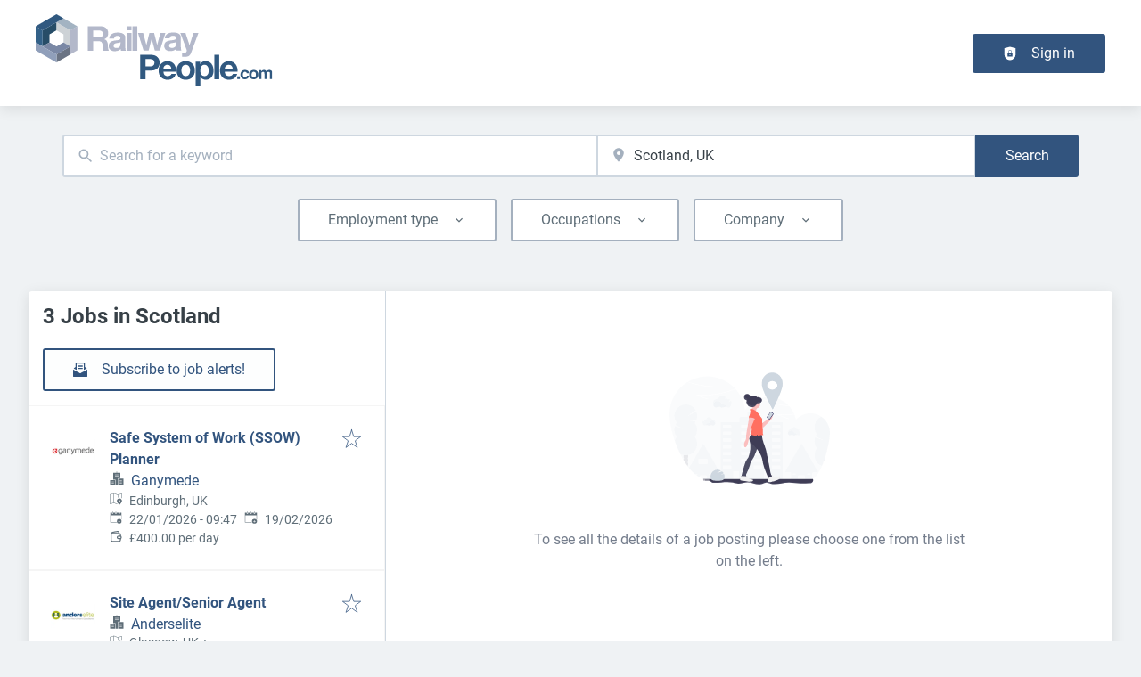

--- FILE ---
content_type: text/html; charset=utf-8
request_url: https://www.railwaypeople.com/jobs/scotland
body_size: 54005
content:
<!DOCTYPE html><html class="frontend-railwaypeople" lang="en"><head><meta charSet="utf-8" data-next-head=""/><meta charSet="utf-8"/><meta name="viewport" content="width=device-width, initial-scale=1" data-next-head=""/><meta name="og:image" property="og:image" content="https://www.railwaypeople.com/static/og-image.jpg" data-next-head=""/><meta name="owner" content="jobiqo" data-next-head=""/><link rel="canonical" href="https://www.railwaypeople.com/jobs/scotland" data-next-head=""/><meta name="description" content="3 Jobs in Scotland - Job search on RailwayPeople.com." data-next-head=""/><title data-next-head="">Jobs in Scotland | RailwayPeople.com</title><link rel="preload" href="/static/nprogress.css" as="style"/><link rel="icon" type="image/svg+xml" href="/static/favicon.svg"/><link rel="icon" type="image/x-icon" href="/static/favicon.ico"/><link rel="mask-icon" href="/static/safari-pinned-tab.svg" color="#32547e"/><link rel="apple-touch-icon" sizes="180x180" href="/static/apple-touch-icon.png"/><link rel="icon" type="image/png" sizes="32x32" href="/static/favicon-32x32.png"/><link rel="icon" type="image/png" sizes="16x16" href="/static/favicon-16x16.png"/><link rel="manifest" href="/static/site.webmanifest" crossorigin="use-credentials"/><meta name="msapplication-TileColor" content="#32547e"/><meta name="theme-color" content="#32547e"/><link rel="preload" href="/_next/static/media/1827c79ef80186ce-s.p.woff2" as="font" type="font/woff2" crossorigin="anonymous" data-next-font="size-adjust"/><link rel="preload" href="/_next/static/media/7b8d7718ba08bc7d-s.p.woff2" as="font" type="font/woff2" crossorigin="anonymous" data-next-font="size-adjust"/><link rel="preload" href="/_next/static/media/1cd89aeb41bc5ade-s.p.woff2" as="font" type="font/woff2" crossorigin="anonymous" data-next-font="size-adjust"/><link rel="preload" href="/_next/static/css/525cbb3ff232644d.css" as="style"/><link rel="preload" href="/_next/static/css/8d05d16f89265dca.css" as="style"/><link rel="preload" href="/_next/static/css/caa65bbeaec4ebc6.css" as="style"/><link rel="preload" href="/_next/static/css/543457fbe08838b3.css" as="style"/><link rel="preload" href="/_next/static/css/6c0407e7cf7027fd.css" as="style"/><link rel="preload" href="/_next/static/css/c3253c9fad67bb86.css" as="style"/><link rel="preload" href="/_next/static/css/d3a86da2012832c5.css" as="style"/><link rel="preload" href="/_next/static/css/e9eb404b5b97aef8.css" as="style"/><link rel="preload" href="/_next/static/css/2e1a840fd3bfc6f8.css" as="style"/><link href="/fonts/font_styles.css" rel="stylesheet"/><link rel="stylesheet" href="/_next/static/css/525cbb3ff232644d.css" data-n-g=""/><link rel="stylesheet" href="/_next/static/css/8d05d16f89265dca.css" data-n-p=""/><link rel="stylesheet" href="/_next/static/css/caa65bbeaec4ebc6.css" data-n-p=""/><link rel="stylesheet" href="/_next/static/css/543457fbe08838b3.css" data-n-p=""/><link rel="stylesheet" href="/_next/static/css/6c0407e7cf7027fd.css" data-n-p=""/><link rel="stylesheet" href="/_next/static/css/c3253c9fad67bb86.css" data-n-p=""/><link rel="stylesheet" href="/_next/static/css/d3a86da2012832c5.css" data-n-p=""/><link rel="stylesheet" href="/_next/static/css/e9eb404b5b97aef8.css" data-n-p=""/><link rel="stylesheet" href="/_next/static/css/2e1a840fd3bfc6f8.css" data-n-p=""/><noscript data-n-css=""></noscript><script defer="" noModule="" src="/_next/static/chunks/polyfills-42372ed130431b0a.js"></script><script src="/_next/static/chunks/webpack-d95a4b4be030b871.js" defer=""></script><script src="/_next/static/chunks/framework-964f88999d12323b.js" defer=""></script><script src="/_next/static/chunks/main-a8cdf974ad112193.js" defer=""></script><script src="/_next/static/chunks/pages/_app-ed3ba707d82b22fb.js" defer=""></script><script src="/_next/static/chunks/8230-e70dbad139d12c8a.js" defer=""></script><script src="/_next/static/chunks/4587-59ce867d84a3c6bc.js" defer=""></script><script src="/_next/static/chunks/319-cdc199e1ece6c10f.js" defer=""></script><script src="/_next/static/chunks/8693-627552f5b08a2643.js" defer=""></script><script src="/_next/static/chunks/8379-7afa18f52688137d.js" defer=""></script><script src="/_next/static/chunks/290-da64f52411a499e3.js" defer=""></script><script src="/_next/static/chunks/2400-b461f3208df4002f.js" defer=""></script><script src="/_next/static/chunks/5348-2e0bc7259959ebc1.js" defer=""></script><script src="/_next/static/chunks/4552-b49c4feb2688e010.js" defer=""></script><script src="/_next/static/chunks/8536-83428a19d290801a.js" defer=""></script><script src="/_next/static/chunks/4360-02f2675c177fa050.js" defer=""></script><script src="/_next/static/chunks/4860-c5668ab2de0bef94.js" defer=""></script><script src="/_next/static/chunks/9884-8de9b17c3d60dfe0.js" defer=""></script><script src="/_next/static/chunks/4003-d53d641de72cd157.js" defer=""></script><script src="/_next/static/chunks/4847-1b7bb4dd083d8a5a.js" defer=""></script><script src="/_next/static/chunks/2116-936998e009bbf448.js" defer=""></script><script src="/_next/static/chunks/565-455d18f4b0a2d438.js" defer=""></script><script src="/_next/static/chunks/5364-7122e6b68ed38929.js" defer=""></script><script src="/_next/static/chunks/6144-6969bdf22e06d29f.js" defer=""></script><script src="/_next/static/chunks/4020-210feb8159fe8a95.js" defer=""></script><script src="/_next/static/chunks/6951-6ebf7628760ef759.js" defer=""></script><script src="/_next/static/chunks/2421-a980df85055ad698.js" defer=""></script><script src="/_next/static/chunks/572-9eb5d3d49b9bf235.js" defer=""></script><script src="/_next/static/chunks/3136-d271ed8a2ee6fd77.js" defer=""></script><script src="/_next/static/chunks/7782-b5c13b429759f912.js" defer=""></script><script src="/_next/static/chunks/1939-36bf2e50b063ee8f.js" defer=""></script><script src="/_next/static/chunks/4916-064f66036cfed3bf.js" defer=""></script><script src="/_next/static/chunks/pages/jobs/%5B%5B...taxonomy%5D%5D-8b8085773387ac36.js" defer=""></script><script src="/_next/static/vBJ9h_ypzjCNuirtigpUz/_buildManifest.js" defer=""></script><script src="/_next/static/vBJ9h_ypzjCNuirtigpUz/_ssgManifest.js" defer=""></script></head><body><link rel="preload" as="image" href="/static/logo.svg"/><div id="__next"><div style="display:contents"></div><script type="application/ld+json">{"@context":"https://schema.org","@type":"Organization","url":"https://www.railwaypeople.com","logo":"https://www.railwaypeople.com/static/logo.svg","name":"RailwayPeople.com","description":"The biggest job board in rail, RailwayPeople.com provides a platform for recruiters to promote their rail vacancies and for candidates to find their dream job."}</script><header><div class="visibility_hideDesktop__aQ5a0 "><div class="header_navblock__s8rws" data-testid="navbar"><div class="header_navblockContainer__D_Y51"><button><svg xmlns="http://www.w3.org/2000/svg" viewBox="0 0 32 32" width="30" height="30" aria-labelledby="" color="var(--color-primary)" class="" style="color:var(--color-primary);fill:var(--color-primary)" fill="var(--color-primary)"><title id="">Menu</title><g class="menu_left_svg__nc-icon-wrapper"><path data-color="color-2" d="M30 17H2a1 1 0 1 1 0-2h28a1 1 0 1 1 0 2z"></path><path d="M30 8H2a1 1 0 1 1 0-2h28a1 1 0 1 1 0 2zM16 26H2a1 1 0 1 1 0-2h14a1 1 0 1 1 0 2z"></path></g></svg></button><div><div class="jd-branding"><a class="jd-branding-logo" href="/"><span style="margin:0"><img style="min-height:40px" data-testid="branding-logo" src="/static/logo.svg" alt="RailwayPeople.com"/></span></a></div></div><button><svg xmlns="http://www.w3.org/2000/svg" width="30" height="30" viewBox="0 0 24 24" aria-labelledby="" color="var(--color-primary)" class="" style="color:var(--color-primary);fill:var(--color-primary)" fill="var(--color-primary)"><title id="">Search</title><path d="M15.5 14h-.79l-.28-.27A6.471 6.471 0 0 0 16 9.5 6.5 6.5 0 1 0 9.5 16c1.61 0 3.09-.59 4.23-1.57l.27.28v.79l5 4.99L20.49 19l-4.99-5zm-6 0C7.01 14 5 11.99 5 9.5S7.01 5 9.5 5 14 7.01 14 9.5 11.99 14 9.5 14z"></path><path d="M0 0h24v24H0z" fill="none"></path></svg></button></div></div></div><div class="visibility_hideMobile__oJeQo "><div class="header_navblock__s8rws" data-testid="navbar"><div class="header_navblockContainer__D_Y51"><div class="flex-item-element
        
        m-sm-0
    
    
    
    mr-sm-6
        p-sm-0"><div class="jd-branding"><a class="jd-branding-logo" href="/"><span style="margin:0"><img style="min-height:40px" data-testid="branding-logo" src="/static/logo.svg" alt="RailwayPeople.com"/></span></a></div></div><div class="flex-item-wrapper
      flex_flexItems__DhzIj
      
      
      flex_fw-sm-wrap__zQmr5
      flex_jc-sm-center__PKsCR flex_jc-md-center___E_7G flex_jc-lg-flex-start__o2ytn"><div class="flex-item-element
        mt-sm-4
    mb-sm-4"><div class="Alignment_alignCenter__P5Hgh Alignment_alignCenterDirectionRow__XgNsh"><span id="header-navigation" style="position:absolute;border:0;width:1px;height:1px;padding:0;margin:-1px;overflow:hidden;clip:rect(0, 0, 0, 0);white-space:nowrap;word-wrap:normal">Header navigation</span><nav aria-label="Main" data-orientation="horizontal" dir="ltr" aria-labelledby="header-navigation"><div style="position:relative"><ul data-orientation="horizontal" class="desktopMenu_list__78in6" dir="ltr"></ul></div></nav></div></div><div><a class="button_btn__gwtF3 button_linkBtn__bKpOa button_primary__ytRpZ button_raised__EpUfY btn--lg" data-test-id="button_sign_in" href="/user/login"><svg xmlns="http://www.w3.org/2000/svg" viewBox="0 0 64 64" width="1em" height="1em" aria-labelledby="" color="" class="icon-current-color" fill=""><title id="">Sign in</title><g class="lock_svg__nc-icon-wrapper"><circle cx="32" cy="38" r="2"></circle><path d="m56.242 8.031-24-6a.968.968 0 0 0-.484 0l-24 6A1 1 0 0 0 7 9v28a25 25 0 0 0 50 0V9a1 1 0 0 0-.758-.969ZM25 23a7 7 0 0 1 14 0v5h-2v-5a5 5 0 0 0-10 0v5h-2Zm18 22a1 1 0 0 1-1 1H22a1 1 0 0 1-1-1V31a1 1 0 0 1 1-1h20a1 1 0 0 1 1 1Z"></path></g></svg><span>Sign in</span></a></div></div></div></div></div></header><main><div class="Alignment_alignCenter__P5Hgh Alignment_alignCenterDirectionColumn__C7LJz"></div><div style="display:contents"></div><div class="main_main__DJ4PE main_mainLarge__rmHOL"><div class="flex-item-element
        mt-sm-8
    mb-sm-8"></div><div class=""><div class="flex-item-element
        mt-sm-6
    mb-sm-6"></div><form class="searchInput_wrapper__sJ7F1" data-test-id="search-form"><div class="formItemsInline_itemsWrapper__3D5Jw"><div class="formItemsInline_flexItems__urB23"><div class="flex-item-element
        
        
        
        
        
        flexItem_flexItem__0wD_n
        jcl-flex-item-element formItemsInline_childFlexItem__I_GuF"><div class="input_inputWrapper__fOd_p"><input class="input_input__6rus1 undefined" placeholder="Search for a keyword" size="60" value=""/></div></div><div class="flex-item-element
        
        
        
        
        
        flexItem_flexItem__0wD_n
        jcl-flex-item-element formItemsInline_childFlexItem__I_GuF"><div class="input_inputWrapper__fOd_p"><input class="input_input__6rus1 input_inputIconStart__wLNKL undefined" id="geoautocomplete" size="40" type="text" placeholder="Enter location" autoComplete="off"/><div class="input_inputIcon__7GQjr input_iconStart__deaIG"><svg xmlns="http://www.w3.org/2000/svg" viewBox="0 0 64 64" xml:space="preserve" width="1em" height="1em" aria-labelledby="" color="var(--color-gray3)" class="" style="color:var(--color-gray3);fill:var(--color-gray3)" fill="var(--color-gray3)"><title id="">e.g. London</title><path d="M32 1C20.694 1 9 9.639 9 24.095 9 39.24 30.383 60.797 31.293 61.707a.997.997 0 0 0 1.414 0C33.617 60.797 55 39.24 55 24.095 55 9.639 43.306 1 32 1zm0 31a8 8 0 1 1 0-16 8 8 0 0 1 0 16z" class="marker_svg__nc-icon-wrapper"></path></svg></div></div></div><div class="flex-item-element
        
        
        
        
        
        flexItem_flexItem__0wD_n
        jcl-flex-item-element formItemsInline_childFlexItem__I_GuF"><div class="formItem_formItem__cwsfG"><div class="select_relative__K9qB2 jobiqo-select__wrapper"><select class="select_select__Lq7YX" id="radius" style="border-color:var(--select-border-color)"><option value="8"> 5 mi</option><option value="40"> 25 mi</option><option value="80"> 50 mi</option><option value="160"> 100 mi</option><option value="320"> 200 mi</option></select><svg viewBox="0 0 20 20" preserveAspectRatio="none" width="16" fill="transparent" stroke="#979797" stroke-width="1.1px"><path d="M1,6 L10,15 L19,6"></path></svg></div></div></div><button type="submit" class="button_btn__gwtF3 button_primary__ytRpZ button_raised__EpUfY btn--lg"><span>Search</span></button></div></div></form><div class="flex-item-element
        mt-sm-4
    mb-sm-4"></div><div class="flex-item-element
        mt-sm-6
    mb-sm-6"></div><div class="visibility_hideDesktop__aQ5a0 "><button type="submit" class="button_btn__gwtF3 button_primary__ytRpZ button_block__vKUmv button_iconed__YzNN9 button_raised__EpUfY button_bordered__6mOB8 btn--lg"><svg xmlns="http://www.w3.org/2000/svg" viewBox="0 0 64 64" width="20" height="20" aria-labelledby="" color="" class="icon-current-color" fill=""><title id="">Open Filters</title><g class="filters_svg__nc-icon-wrapper"><path d="M13 32V3a1 1 0 0 0-2 0v29a1 1 0 0 0 2 0ZM13 61V49h7a1 1 0 0 0 1-1V38a1 1 0 0 0-1-1H4a1 1 0 0 0-1 1v10a1 1 0 0 0 1 1h7v12a1 1 0 0 0 2 0ZM51 3v29a1 1 0 0 0 2 0V3a1 1 0 0 0-2 0ZM43 38v10a1 1 0 0 0 1 1h7v12a1 1 0 0 0 2 0V49h7a1 1 0 0 0 1-1V38a1 1 0 0 0-1-1H44a1 1 0 0 0-1 1Z"></path><path data-color="color-2" d="M31 3v7a1 1 0 0 0 2 0V3a1 1 0 0 0-2 0ZM33 61V27h7a1 1 0 0 0 1-1V16a1 1 0 0 0-1-1H24a1 1 0 0 0-1 1v10a1 1 0 0 0 1 1h7v34a1 1 0 0 0 2 0Z"></path></g></svg><span>Toggle filters</span></button></div><div class="flex-item-element
        mt-sm-6
    mb-sm-6"></div></div><div class="Alignment_alignCenter__P5Hgh Alignment_alignCenterDirectionColumn__C7LJz"></div></div><div class="flex-item-element
        mt-sm-8
    mb-sm-8"></div><div class="main_main__DJ4PE main_mainXLarge__J_O16"><div class="vcl-box
      box_box__OlC9O
      
      
      
      
      splitView_sideViewWrapper__Dsu8T  jcl-search-split-view" data-testid="box"><div class="splitView_sideViewSidebar__3tjNm"><div class="splitView_sideTitle__Bglvp"><h1><span>3 Jobs in Scotland</span></h1></div><span data-test-id="jobs_result_count" data-result-count="3"></span><div class="flex-item-element
        mt-sm-4
    mb-sm-4
        ml-sm-6"><button type="button" class="button_btn__gwtF3 button_primary__ytRpZ button_raised__EpUfY button_bordered__6mOB8 button_disabled__ShZII btn--lg" disabled=""><svg xmlns="http://www.w3.org/2000/svg" viewBox="0 0 24 24" xml:space="preserve" width="1em" height="1em" aria-labelledby="" color="" class="icon-current-color" fill=""><title id="">Subscribe to job alerts!</title><g class="envelope_svg__nc-icon-wrapper"><path d="M12.5 17.9c-.2.1-.3.1-.5.1s-.3 0-.5-.1L0 11.7V23c0 .6.4 1 1 1h22c.6 0 1-.4 1-1V11.7l-11.5 6.2z"></path><path d="M6 12.6V2h12v10.6l5.1-2.8L20 7.5V1c0-.6-.4-1-1-1H5c-.6 0-1 .4-1 1v6.6L.9 9.9 6 12.6z"></path><path data-color="color-2" d="M8 5h8v2H8zM8 9h8v2H8z"></path></g></svg><span>Subscribe to job alerts!</span></button><div class="flex-item-element
        mt-sm-6
    mb-sm-6"></div></div><div><div><div title="Safe System of Work (SSOW) Planner" data-test-id="job-teaser-46211 " style="cursor:pointer;display:grid"><div class="jobTeaser_jobTeaserWrapper__7HfH9 jcl-job-teaser  " data-testid="jcl-job-teaser-wrapper"><div class="jcl-job-teaser-image"><img alt="Logo for job Safe System of Work (SSOW) Planner" loading="lazy" width="50" height="50" decoding="async" data-nimg="1" style="color:transparent" src="https://www.railwaypeople.com/sites/default/files/styles/job_squared_logo_medium/public/org_logos/11893-202002281509_0.png.webp?itok=da83ysDg"/></div><div class="jcl-job-teaser-content"><div class="jobTeaser_jobTeaserTitle__XIgud jcl-job-teaser-title"><a data-avoid-redirect="true" href="/job/safe-system-work-ssow-planner-46211">Safe System of Work (SSOW) Planner</a></div><div class="jcl-job-teaser-info"><div class="jobTeaser_jobTeaserCompany__RO4_j jcl-job-teaser-company"><span class="jobTeaser_jobTeaserIcon__tZFcu jobTeaser_jobTeaserIconHideMobile__lXpnd jcl-job-teaser-icon"><svg xmlns="http://www.w3.org/2000/svg" viewBox="0 0 64 64" width="1em" height="1em" aria-labelledby="" color="" class="icon-current-color" fill=""><g class="office_svg__nc-icon-wrapper"><path data-color="color-2" d="M47 7H33V2a1 1 0 1 0-2 0v5H17a1 1 0 0 0-1 1v30h9c1.654 0 3 1.346 3 3v22h8V34c0-1.654 1.346-3 3-3h9V8a1 1 0 0 0-1-1zm-8 17H25a1 1 0 1 1 0-2h14a1 1 0 1 1 0 2zm0-7H25a1 1 0 1 1 0-2h14a1 1 0 1 1 0 2z"></path><path d="M61 33H39a1 1 0 0 0-1 1v28a1 1 0 0 0 1 1h22a1 1 0 0 0 1-1V34a1 1 0 0 0-1-1zm-7 23h-8a1 1 0 1 1 0-2h8a1 1 0 1 1 0 2zm0-7h-8a1 1 0 1 1 0-2h8a1 1 0 1 1 0 2zm0-7h-8a1 1 0 1 1 0-2h8a1 1 0 1 1 0 2zM25 40H3a1 1 0 0 0-1 1v21a1 1 0 0 0 1 1h22a1 1 0 0 0 1-1V41a1 1 0 0 0-1-1zm-7 16h-8a1 1 0 1 1 0-2h8a1 1 0 1 1 0 2zm0-7h-8a1 1 0 1 1 0-2h8a1 1 0 1 1 0 2z"></path></g></svg></span><div class="jobTeaser_companyName___rhEr"><a id="job-teaser-company-link" href="/organization/ganymede">Ganymede</a></div></div><div class="flex-item-wrapper
      flex_flexItems__DhzIj
      
      flex_ai-sm-center__jTZ8a
      flex_fw-sm-wrap__zQmr5"><div class="jobTeaser_jobTeaserLocation__QTwy1 jcl-job-teaser-location" data-testid="jcl-job-teaser-location"><div class="flex-item-wrapper
      flex_flexItems__DhzIj
      
      flex_ai-sm-center__jTZ8a
      flex_fw-sm-nowrap__kS8fc"><span class="jobTeaser_jobTeaserIcon__tZFcu jobTeaser_jobTeaserIconHideMobile__lXpnd"><svg xmlns="http://www.w3.org/2000/svg" viewBox="0 0 64 64" width="1em" height="1em" aria-labelledby="" color="" class="icon-current-color" fill=""><title id="">location</title><g class="map_marker_svg__nc-icon-wrapper"><path d="m61.713 5.042-19.666 5.9-19.676-7.871a1.01 1.01 0 0 0-.658-.029l-20 6A1 1 0 0 0 1 10v48a1 1 0 0 0 1.287.958l19.666-5.9 16.676 6.67a1 1 0 0 0 .742-1.858L23 51.323V5.477l18 7.2V25a1 1 0 0 0 2 0V12.744l18-5.4V28a1 1 0 0 0 2 0V6a1 1 0 0 0-1.287-.958ZM21 51.256l-18 5.4V10.744l18-5.4Z"></path><path d="M50 30c-6.391 0-13 4.746-13 12.688 0 7.565 11.818 18.581 12.321 19.046a1 1 0 0 0 1.358 0C51.182 61.269 63 50.253 63 42.688 63 34.746 56.391 30 50 30Zm0 17a4 4 0 1 1 4-4 4 4 0 0 1-4 4Z" data-color="color-2"></path></g></svg></span><span class="popoverlist-no-list-item">Edinburgh, UK</span></div></div><div class="jobTeaser_jobTeaserDate__aNE0m"><span class="jobTeaser_jobTeaserIcon__tZFcu jobTeaser_jobTeaserIconHideMobile__lXpnd"><svg xmlns="http://www.w3.org/2000/svg" viewBox="0 0 64 64" width="1em" height="1em" aria-labelledby="" color="" class="icon-current-color" fill=""><title id="">Published</title><g class="calendar_svg__nc-icon-wrapper"><path d="M32 12a1 1 0 0 1-1-1V2a1 1 0 0 1 2 0v9a1 1 0 0 1-1 1ZM15 12a1 1 0 0 1-1-1V2a1 1 0 0 1 2 0v9a1 1 0 0 1-1 1ZM49 12a1 1 0 0 1-1-1V2a1 1 0 0 1 2 0v9a1 1 0 0 1-1 1Z"></path><path d="M35.587 55H6a1 1 0 0 1-1-1V21a1 1 0 0 1 1-1h52a1 1 0 0 1 1 1v20.211a14.065 14.065 0 0 1 2 2.605V9a2 2 0 0 0-2-2h-7v4a3 3 0 0 1-6 0V7H35v4a3 3 0 0 1-6 0V7H18v4a3 3 0 0 1-6 0V7H5a2 2 0 0 0-2 2v46a2 2 0 0 0 2 2h31.365a13.972 13.972 0 0 1-.778-2Z"></path><path d="M49 39a12 12 0 1 0 12 12 12 12 0 0 0-12-12Zm5 13h-4v4a1 1 0 0 1-2 0v-4h-4a1 1 0 0 1 0-2h4v-4a1 1 0 0 1 2 0v4h4a1 1 0 0 1 0 2Z" data-color="color-2"></path></g></svg></span><span style="position:absolute;border:0;width:1px;height:1px;padding:0;margin:-1px;overflow:hidden;clip:rect(0, 0, 0, 0);white-space:nowrap;word-wrap:normal">Published<!-- -->:<!-- --> </span>22/01/2026 - 09:47</div><div class="jobTeaser_jobTeaserDate__aNE0m"><span class="jobTeaser_jobTeaserIcon__tZFcu jobTeaser_jobTeaserIconHideMobile__lXpnd"><svg xmlns="http://www.w3.org/2000/svg" viewBox="0 0 64 64" width="1em" height="1em" aria-labelledby="" color="" class="icon-current-color" fill=""><title id="">Expires</title><g class="calendar_svg__nc-icon-wrapper"><path d="M32 12a1 1 0 0 1-1-1V2a1 1 0 0 1 2 0v9a1 1 0 0 1-1 1ZM15 12a1 1 0 0 1-1-1V2a1 1 0 0 1 2 0v9a1 1 0 0 1-1 1ZM49 12a1 1 0 0 1-1-1V2a1 1 0 0 1 2 0v9a1 1 0 0 1-1 1Z"></path><path d="M35.587 55H6a1 1 0 0 1-1-1V21a1 1 0 0 1 1-1h52a1 1 0 0 1 1 1v20.211a14.065 14.065 0 0 1 2 2.605V9a2 2 0 0 0-2-2h-7v4a3 3 0 0 1-6 0V7H35v4a3 3 0 0 1-6 0V7H18v4a3 3 0 0 1-6 0V7H5a2 2 0 0 0-2 2v46a2 2 0 0 0 2 2h31.365a13.972 13.972 0 0 1-.778-2Z"></path><path d="M49 39a12 12 0 1 0 12 12 12 12 0 0 0-12-12Zm5 13h-4v4a1 1 0 0 1-2 0v-4h-4a1 1 0 0 1 0-2h4v-4a1 1 0 0 1 2 0v4h4a1 1 0 0 1 0 2Z" data-color="color-2"></path></g></svg></span><span style="position:absolute;border:0;width:1px;height:1px;padding:0;margin:-1px;overflow:hidden;clip:rect(0, 0, 0, 0);white-space:nowrap;word-wrap:normal">Expires<!-- -->:<!-- --> </span>19/02/2026</div><div class="jobTeaser_jobTeaserSalary__BNERS jcl-job-teaser-salary"><span class="jobTeaser_jobTeaserIcon__tZFcu jobTeaser_jobTeaserIconHideMobile__lXpnd jcl-job-teaser-icon"><svg width="1em" height="1em" viewBox="0 0 18 18" fill="" xmlns="http://www.w3.org/2000/svg" style="fill:none" aria-labelledby="" color="" class="icon-current-color"><title id="">salary</title><path d="M2 6.64a3.556 3.556 0 0 1 2.957-3.506l6.562-1.12c.434-.074.866.145 1.063.54l.053.105" stroke="currentColor" stroke-width="1.5" stroke-linecap="round" stroke-linejoin="round"></path><path d="M15.5 12.39v2a2 2 0 0 1-2 2H4a2 2 0 0 1-2-2v-7.5a2 2 0 0 1 2-2h9.5a2 2 0 0 1 2 2v2" stroke="currentColor" stroke-width="1.5" stroke-linecap="round" stroke-linejoin="round"></path><path d="M15.5 12.39h-2.75a1.75 1.75 0 0 1 0-3.5h2.75a1 1 0 0 1 1 1v1.5a1 1 0 0 1-1 1Z" stroke="currentColor" stroke-width="1.5" stroke-linecap="round" stroke-linejoin="round"></path></svg></span>£400 per day</div></div></div><div class="jobTeaser_jobTeaserOccupation__kIsbG jcl-job-teaser-occupation"></div><div class="jobTeaser_jobTeaserDescription__6HGLX jcl-job-teaser-description"></div></div><div class="flex-item-element
        
        
        
        
        
        flexItem_flexItem__0wD_n" style="flex:1"></div><div class="flex-item-wrapper
      flex_flexItems__DhzIj
      flex_fd-sm-column__T5mXM flex_fd-md-row__jrllk
      flex_ai-sm-flex-start__g4mYB
      flex_fw-sm-nowrap__kS8fc
      flex_jc-sm-space-between__AlsZO
      flex_gap-sm-5__yaBCH
      jobTeaser_jobTeaserActions__peBah"><div class="jobTeaser_featuredIcon__qFKl2  "></div><span class="jobTeaser_bookmarkIcon__tbfqU"><button data-testid="icon-button" title="bookmark" class="bookmark_iconWrapper__QQkQd" tabindex="0"><svg xmlns="http://www.w3.org/2000/svg" width="1em" height="1em" viewBox="0 0 64 64" aria-labelledby="" color="" class="icon-current-color" fill="" data-testid="star-line-icon"><path fill="none" stroke="currentColor" stroke-linecap="square" stroke-miterlimit="10" d="M32 6.833 38 26h20L42.108 37.941l6.246 19.226L32 45.285 15.646 57.167l6.246-19.226L6 26h20l6-19.167z" stroke-width="2"></path></svg></button></span></div></div></div></div><div><div title="Site Agent/Senior Agent" data-test-id="job-teaser-43442 " style="cursor:pointer;display:grid"><div class="jobTeaser_jobTeaserWrapper__7HfH9 jcl-job-teaser  " data-testid="jcl-job-teaser-wrapper"><div class="jcl-job-teaser-image"><img alt="Logo for job Site Agent/Senior Agent" loading="lazy" width="50" height="50" decoding="async" data-nimg="1" style="color:transparent" src="https://www.railwaypeople.com/sites/default/files/styles/job_squared_logo_medium/public/org_logos/17809-201710041535_2.png.webp?itok=hpst59CY"/></div><div class="jcl-job-teaser-content"><div class="jobTeaser_jobTeaserTitle__XIgud jcl-job-teaser-title"><a data-avoid-redirect="true" href="/job/site-agentsenior-agent-43442">Site Agent/Senior Agent</a></div><div class="jcl-job-teaser-info"><div class="jobTeaser_jobTeaserCompany__RO4_j jcl-job-teaser-company"><span class="jobTeaser_jobTeaserIcon__tZFcu jobTeaser_jobTeaserIconHideMobile__lXpnd jcl-job-teaser-icon"><svg xmlns="http://www.w3.org/2000/svg" viewBox="0 0 64 64" width="1em" height="1em" aria-labelledby="" color="" class="icon-current-color" fill=""><g class="office_svg__nc-icon-wrapper"><path data-color="color-2" d="M47 7H33V2a1 1 0 1 0-2 0v5H17a1 1 0 0 0-1 1v30h9c1.654 0 3 1.346 3 3v22h8V34c0-1.654 1.346-3 3-3h9V8a1 1 0 0 0-1-1zm-8 17H25a1 1 0 1 1 0-2h14a1 1 0 1 1 0 2zm0-7H25a1 1 0 1 1 0-2h14a1 1 0 1 1 0 2z"></path><path d="M61 33H39a1 1 0 0 0-1 1v28a1 1 0 0 0 1 1h22a1 1 0 0 0 1-1V34a1 1 0 0 0-1-1zm-7 23h-8a1 1 0 1 1 0-2h8a1 1 0 1 1 0 2zm0-7h-8a1 1 0 1 1 0-2h8a1 1 0 1 1 0 2zm0-7h-8a1 1 0 1 1 0-2h8a1 1 0 1 1 0 2zM25 40H3a1 1 0 0 0-1 1v21a1 1 0 0 0 1 1h22a1 1 0 0 0 1-1V41a1 1 0 0 0-1-1zm-7 16h-8a1 1 0 1 1 0-2h8a1 1 0 1 1 0 2zm0-7h-8a1 1 0 1 1 0-2h8a1 1 0 1 1 0 2z"></path></g></svg></span><div class="jobTeaser_companyName___rhEr"><a id="job-teaser-company-link" href="/organization/anderselite">Anderselite</a></div></div><div class="flex-item-wrapper
      flex_flexItems__DhzIj
      
      flex_ai-sm-center__jTZ8a
      flex_fw-sm-wrap__zQmr5"><div class="jobTeaser_jobTeaserLocation__QTwy1 jcl-job-teaser-location" data-testid="jcl-job-teaser-location"><button type="button" aria-haspopup="dialog" aria-expanded="false" aria-controls="radix-«R1il96f6d16»" data-state="closed"><div class="flex-item-wrapper
      flex_flexItems__DhzIj
      
      flex_ai-sm-center__jTZ8a
      flex_fw-sm-nowrap__kS8fc"><span class="jobTeaser_jobTeaserIcon__tZFcu jobTeaser_jobTeaserIconHideMobile__lXpnd"><svg xmlns="http://www.w3.org/2000/svg" viewBox="0 0 64 64" width="1em" height="1em" aria-labelledby="" color="" class="icon-current-color" fill=""><title id="">location</title><g class="map_marker_svg__nc-icon-wrapper"><path d="m61.713 5.042-19.666 5.9-19.676-7.871a1.01 1.01 0 0 0-.658-.029l-20 6A1 1 0 0 0 1 10v48a1 1 0 0 0 1.287.958l19.666-5.9 16.676 6.67a1 1 0 0 0 .742-1.858L23 51.323V5.477l18 7.2V25a1 1 0 0 0 2 0V12.744l18-5.4V28a1 1 0 0 0 2 0V6a1 1 0 0 0-1.287-.958ZM21 51.256l-18 5.4V10.744l18-5.4Z"></path><path d="M50 30c-6.391 0-13 4.746-13 12.688 0 7.565 11.818 18.581 12.321 19.046a1 1 0 0 0 1.358 0C51.182 61.269 63 50.253 63 42.688 63 34.746 56.391 30 50 30Zm0 17a4 4 0 1 1 4-4 4 4 0 0 1-4 4Z" data-color="color-2"></path></g></svg></span>Glasgow, UK<!-- --> <!-- -->+</div></button></div><div class="jobTeaser_jobTeaserDate__aNE0m"><span class="jobTeaser_jobTeaserIcon__tZFcu jobTeaser_jobTeaserIconHideMobile__lXpnd"><svg xmlns="http://www.w3.org/2000/svg" viewBox="0 0 64 64" width="1em" height="1em" aria-labelledby="" color="" class="icon-current-color" fill=""><title id="">Published</title><g class="calendar_svg__nc-icon-wrapper"><path d="M32 12a1 1 0 0 1-1-1V2a1 1 0 0 1 2 0v9a1 1 0 0 1-1 1ZM15 12a1 1 0 0 1-1-1V2a1 1 0 0 1 2 0v9a1 1 0 0 1-1 1ZM49 12a1 1 0 0 1-1-1V2a1 1 0 0 1 2 0v9a1 1 0 0 1-1 1Z"></path><path d="M35.587 55H6a1 1 0 0 1-1-1V21a1 1 0 0 1 1-1h52a1 1 0 0 1 1 1v20.211a14.065 14.065 0 0 1 2 2.605V9a2 2 0 0 0-2-2h-7v4a3 3 0 0 1-6 0V7H35v4a3 3 0 0 1-6 0V7H18v4a3 3 0 0 1-6 0V7H5a2 2 0 0 0-2 2v46a2 2 0 0 0 2 2h31.365a13.972 13.972 0 0 1-.778-2Z"></path><path d="M49 39a12 12 0 1 0 12 12 12 12 0 0 0-12-12Zm5 13h-4v4a1 1 0 0 1-2 0v-4h-4a1 1 0 0 1 0-2h4v-4a1 1 0 0 1 2 0v4h4a1 1 0 0 1 0 2Z" data-color="color-2"></path></g></svg></span><span style="position:absolute;border:0;width:1px;height:1px;padding:0;margin:-1px;overflow:hidden;clip:rect(0, 0, 0, 0);white-space:nowrap;word-wrap:normal">Published<!-- -->:<!-- --> </span>20/01/2026 - 13:59</div><div class="jobTeaser_jobTeaserDate__aNE0m"><span class="jobTeaser_jobTeaserIcon__tZFcu jobTeaser_jobTeaserIconHideMobile__lXpnd"><svg xmlns="http://www.w3.org/2000/svg" viewBox="0 0 64 64" width="1em" height="1em" aria-labelledby="" color="" class="icon-current-color" fill=""><title id="">Expires</title><g class="calendar_svg__nc-icon-wrapper"><path d="M32 12a1 1 0 0 1-1-1V2a1 1 0 0 1 2 0v9a1 1 0 0 1-1 1ZM15 12a1 1 0 0 1-1-1V2a1 1 0 0 1 2 0v9a1 1 0 0 1-1 1ZM49 12a1 1 0 0 1-1-1V2a1 1 0 0 1 2 0v9a1 1 0 0 1-1 1Z"></path><path d="M35.587 55H6a1 1 0 0 1-1-1V21a1 1 0 0 1 1-1h52a1 1 0 0 1 1 1v20.211a14.065 14.065 0 0 1 2 2.605V9a2 2 0 0 0-2-2h-7v4a3 3 0 0 1-6 0V7H35v4a3 3 0 0 1-6 0V7H18v4a3 3 0 0 1-6 0V7H5a2 2 0 0 0-2 2v46a2 2 0 0 0 2 2h31.365a13.972 13.972 0 0 1-.778-2Z"></path><path d="M49 39a12 12 0 1 0 12 12 12 12 0 0 0-12-12Zm5 13h-4v4a1 1 0 0 1-2 0v-4h-4a1 1 0 0 1 0-2h4v-4a1 1 0 0 1 2 0v4h4a1 1 0 0 1 0 2Z" data-color="color-2"></path></g></svg></span><span style="position:absolute;border:0;width:1px;height:1px;padding:0;margin:-1px;overflow:hidden;clip:rect(0, 0, 0, 0);white-space:nowrap;word-wrap:normal">Expires<!-- -->:<!-- --> </span>17/02/2026</div><div class="jobTeaser_jobTeaserSalary__BNERS jcl-job-teaser-salary"><span class="jobTeaser_jobTeaserIcon__tZFcu jobTeaser_jobTeaserIconHideMobile__lXpnd jcl-job-teaser-icon"><svg width="1em" height="1em" viewBox="0 0 18 18" fill="" xmlns="http://www.w3.org/2000/svg" style="fill:none" aria-labelledby="" color="" class="icon-current-color"><title id="">salary</title><path d="M2 6.64a3.556 3.556 0 0 1 2.957-3.506l6.562-1.12c.434-.074.866.145 1.063.54l.053.105" stroke="currentColor" stroke-width="1.5" stroke-linecap="round" stroke-linejoin="round"></path><path d="M15.5 12.39v2a2 2 0 0 1-2 2H4a2 2 0 0 1-2-2v-7.5a2 2 0 0 1 2-2h9.5a2 2 0 0 1 2 2v2" stroke="currentColor" stroke-width="1.5" stroke-linecap="round" stroke-linejoin="round"></path><path d="M15.5 12.39h-2.75a1.75 1.75 0 0 1 0-3.5h2.75a1 1 0 0 1 1 1v1.5a1 1 0 0 1-1 1Z" stroke="currentColor" stroke-width="1.5" stroke-linecap="round" stroke-linejoin="round"></path></svg></span>£50,000 - £65,000 per week</div></div></div><div class="jobTeaser_jobTeaserOccupation__kIsbG jcl-job-teaser-occupation"></div><div class="jobTeaser_jobTeaserDescription__6HGLX jcl-job-teaser-description"></div></div><div class="flex-item-element
        
        
        
        
        
        flexItem_flexItem__0wD_n" style="flex:1"></div><div class="flex-item-wrapper
      flex_flexItems__DhzIj
      flex_fd-sm-column__T5mXM flex_fd-md-row__jrllk
      flex_ai-sm-flex-start__g4mYB
      flex_fw-sm-nowrap__kS8fc
      flex_jc-sm-space-between__AlsZO
      flex_gap-sm-5__yaBCH
      jobTeaser_jobTeaserActions__peBah"><div class="jobTeaser_featuredIcon__qFKl2  "></div><span class="jobTeaser_bookmarkIcon__tbfqU"><button data-testid="icon-button" title="bookmark" class="bookmark_iconWrapper__QQkQd" tabindex="0"><svg xmlns="http://www.w3.org/2000/svg" width="1em" height="1em" viewBox="0 0 64 64" aria-labelledby="" color="" class="icon-current-color" fill="" data-testid="star-line-icon"><path fill="none" stroke="currentColor" stroke-linecap="square" stroke-miterlimit="10" d="M32 6.833 38 26h20L42.108 37.941l6.246 19.226L32 45.285 15.646 57.167l6.246-19.226L6 26h20l6-19.167z" stroke-width="2"></path></svg></button></span></div></div></div></div><div><div title="Dumper/Roller Drivers" data-test-id="job-teaser-45184 " style="cursor:pointer;display:grid"><div class="jobTeaser_jobTeaserWrapper__7HfH9 jcl-job-teaser  " data-testid="jcl-job-teaser-wrapper"><div class="jcl-job-teaser-image"><img alt="Logo for job Dumper/Roller Drivers" loading="lazy" width="50" height="50" decoding="async" data-nimg="1" style="color:transparent" src="https://www.railwaypeople.com/sites/default/files/styles/job_squared_logo_medium/public/org_logos/17822-202402121122_2.png.webp?itok=x7MFyeN6"/></div><div class="jcl-job-teaser-content"><div class="jobTeaser_jobTeaserTitle__XIgud jcl-job-teaser-title"><a data-avoid-redirect="true" href="/job/dumperroller-drivers-45184">Dumper/Roller Drivers</a></div><div class="jcl-job-teaser-info"><div class="jobTeaser_jobTeaserCompany__RO4_j jcl-job-teaser-company"><span class="jobTeaser_jobTeaserIcon__tZFcu jobTeaser_jobTeaserIconHideMobile__lXpnd jcl-job-teaser-icon"><svg xmlns="http://www.w3.org/2000/svg" viewBox="0 0 64 64" width="1em" height="1em" aria-labelledby="" color="" class="icon-current-color" fill=""><g class="office_svg__nc-icon-wrapper"><path data-color="color-2" d="M47 7H33V2a1 1 0 1 0-2 0v5H17a1 1 0 0 0-1 1v30h9c1.654 0 3 1.346 3 3v22h8V34c0-1.654 1.346-3 3-3h9V8a1 1 0 0 0-1-1zm-8 17H25a1 1 0 1 1 0-2h14a1 1 0 1 1 0 2zm0-7H25a1 1 0 1 1 0-2h14a1 1 0 1 1 0 2z"></path><path d="M61 33H39a1 1 0 0 0-1 1v28a1 1 0 0 0 1 1h22a1 1 0 0 0 1-1V34a1 1 0 0 0-1-1zm-7 23h-8a1 1 0 1 1 0-2h8a1 1 0 1 1 0 2zm0-7h-8a1 1 0 1 1 0-2h8a1 1 0 1 1 0 2zm0-7h-8a1 1 0 1 1 0-2h8a1 1 0 1 1 0 2zM25 40H3a1 1 0 0 0-1 1v21a1 1 0 0 0 1 1h22a1 1 0 0 0 1-1V41a1 1 0 0 0-1-1zm-7 16h-8a1 1 0 1 1 0-2h8a1 1 0 1 1 0 2zm0-7h-8a1 1 0 1 1 0-2h8a1 1 0 1 1 0 2z"></path></g></svg></span><div class="jobTeaser_companyName___rhEr"><a id="job-teaser-company-link" href="/organization/vital-human-resources">Vital Human Resources</a></div></div><div class="flex-item-wrapper
      flex_flexItems__DhzIj
      
      flex_ai-sm-center__jTZ8a
      flex_fw-sm-wrap__zQmr5"><div class="jobTeaser_jobTeaserLocation__QTwy1 jcl-job-teaser-location" data-testid="jcl-job-teaser-location"><div class="flex-item-wrapper
      flex_flexItems__DhzIj
      
      flex_ai-sm-center__jTZ8a
      flex_fw-sm-nowrap__kS8fc"><span class="jobTeaser_jobTeaserIcon__tZFcu jobTeaser_jobTeaserIconHideMobile__lXpnd"><svg xmlns="http://www.w3.org/2000/svg" viewBox="0 0 64 64" width="1em" height="1em" aria-labelledby="" color="" class="icon-current-color" fill=""><title id="">location</title><g class="map_marker_svg__nc-icon-wrapper"><path d="m61.713 5.042-19.666 5.9-19.676-7.871a1.01 1.01 0 0 0-.658-.029l-20 6A1 1 0 0 0 1 10v48a1 1 0 0 0 1.287.958l19.666-5.9 16.676 6.67a1 1 0 0 0 .742-1.858L23 51.323V5.477l18 7.2V25a1 1 0 0 0 2 0V12.744l18-5.4V28a1 1 0 0 0 2 0V6a1 1 0 0 0-1.287-.958ZM21 51.256l-18 5.4V10.744l18-5.4Z"></path><path d="M50 30c-6.391 0-13 4.746-13 12.688 0 7.565 11.818 18.581 12.321 19.046a1 1 0 0 0 1.358 0C51.182 61.269 63 50.253 63 42.688 63 34.746 56.391 30 50 30Zm0 17a4 4 0 1 1 4-4 4 4 0 0 1-4 4Z" data-color="color-2"></path></g></svg></span><span class="popoverlist-no-list-item">Scotland, UK</span></div></div><div class="jobTeaser_jobTeaserDate__aNE0m"><span class="jobTeaser_jobTeaserIcon__tZFcu jobTeaser_jobTeaserIconHideMobile__lXpnd"><svg xmlns="http://www.w3.org/2000/svg" viewBox="0 0 64 64" width="1em" height="1em" aria-labelledby="" color="" class="icon-current-color" fill=""><title id="">Published</title><g class="calendar_svg__nc-icon-wrapper"><path d="M32 12a1 1 0 0 1-1-1V2a1 1 0 0 1 2 0v9a1 1 0 0 1-1 1ZM15 12a1 1 0 0 1-1-1V2a1 1 0 0 1 2 0v9a1 1 0 0 1-1 1ZM49 12a1 1 0 0 1-1-1V2a1 1 0 0 1 2 0v9a1 1 0 0 1-1 1Z"></path><path d="M35.587 55H6a1 1 0 0 1-1-1V21a1 1 0 0 1 1-1h52a1 1 0 0 1 1 1v20.211a14.065 14.065 0 0 1 2 2.605V9a2 2 0 0 0-2-2h-7v4a3 3 0 0 1-6 0V7H35v4a3 3 0 0 1-6 0V7H18v4a3 3 0 0 1-6 0V7H5a2 2 0 0 0-2 2v46a2 2 0 0 0 2 2h31.365a13.972 13.972 0 0 1-.778-2Z"></path><path d="M49 39a12 12 0 1 0 12 12 12 12 0 0 0-12-12Zm5 13h-4v4a1 1 0 0 1-2 0v-4h-4a1 1 0 0 1 0-2h4v-4a1 1 0 0 1 2 0v4h4a1 1 0 0 1 0 2Z" data-color="color-2"></path></g></svg></span><span style="position:absolute;border:0;width:1px;height:1px;padding:0;margin:-1px;overflow:hidden;clip:rect(0, 0, 0, 0);white-space:nowrap;word-wrap:normal">Published<!-- -->:<!-- --> </span>05/01/2026 - 14:22</div><div class="jobTeaser_jobTeaserDate__aNE0m"><span class="jobTeaser_jobTeaserIcon__tZFcu jobTeaser_jobTeaserIconHideMobile__lXpnd"><svg xmlns="http://www.w3.org/2000/svg" viewBox="0 0 64 64" width="1em" height="1em" aria-labelledby="" color="" class="icon-current-color" fill=""><title id="">Expires</title><g class="calendar_svg__nc-icon-wrapper"><path d="M32 12a1 1 0 0 1-1-1V2a1 1 0 0 1 2 0v9a1 1 0 0 1-1 1ZM15 12a1 1 0 0 1-1-1V2a1 1 0 0 1 2 0v9a1 1 0 0 1-1 1ZM49 12a1 1 0 0 1-1-1V2a1 1 0 0 1 2 0v9a1 1 0 0 1-1 1Z"></path><path d="M35.587 55H6a1 1 0 0 1-1-1V21a1 1 0 0 1 1-1h52a1 1 0 0 1 1 1v20.211a14.065 14.065 0 0 1 2 2.605V9a2 2 0 0 0-2-2h-7v4a3 3 0 0 1-6 0V7H35v4a3 3 0 0 1-6 0V7H18v4a3 3 0 0 1-6 0V7H5a2 2 0 0 0-2 2v46a2 2 0 0 0 2 2h31.365a13.972 13.972 0 0 1-.778-2Z"></path><path d="M49 39a12 12 0 1 0 12 12 12 12 0 0 0-12-12Zm5 13h-4v4a1 1 0 0 1-2 0v-4h-4a1 1 0 0 1 0-2h4v-4a1 1 0 0 1 2 0v4h4a1 1 0 0 1 0 2Z" data-color="color-2"></path></g></svg></span><span style="position:absolute;border:0;width:1px;height:1px;padding:0;margin:-1px;overflow:hidden;clip:rect(0, 0, 0, 0);white-space:nowrap;word-wrap:normal">Expires<!-- -->:<!-- --> </span>01/02/2026</div></div></div><div class="jobTeaser_jobTeaserOccupation__kIsbG jcl-job-teaser-occupation"></div><div class="jobTeaser_jobTeaserDescription__6HGLX jcl-job-teaser-description"></div></div><div class="flex-item-element
        
        
        
        
        
        flexItem_flexItem__0wD_n" style="flex:1"></div><div class="flex-item-wrapper
      flex_flexItems__DhzIj
      flex_fd-sm-column__T5mXM flex_fd-md-row__jrllk
      flex_ai-sm-flex-start__g4mYB
      flex_fw-sm-nowrap__kS8fc
      flex_jc-sm-space-between__AlsZO
      flex_gap-sm-5__yaBCH
      jobTeaser_jobTeaserActions__peBah"><div class="jobTeaser_featuredIcon__qFKl2  "></div><span class="jobTeaser_bookmarkIcon__tbfqU"><button data-testid="icon-button" title="bookmark" class="bookmark_iconWrapper__QQkQd" tabindex="0"><svg xmlns="http://www.w3.org/2000/svg" width="1em" height="1em" viewBox="0 0 64 64" aria-labelledby="" color="" class="icon-current-color" fill="" data-testid="star-line-icon"><path fill="none" stroke="currentColor" stroke-linecap="square" stroke-miterlimit="10" d="M32 6.833 38 26h20L42.108 37.941l6.246 19.226L32 45.285 15.646 57.167l6.246-19.226L6 26h20l6-19.167z" stroke-width="2"></path></svg></button></span></div></div></div></div></div></div><div class="splitView_sideViewMain__kONey splitView_sideViewMainNotInDetail__H7r7H"><div class="visibility_hideMobile__oJeQo "><div class="flex-item-element
        mt-sm-8
    mb-sm-8"></div><div class="empty_emptyElementWrapper__TBUS5"><div class="Alignment_alignCenter__P5Hgh Alignment_alignCenterDirectionColumn__C7LJz"><div class="empty_iconWrapper__av1Tx"><svg data-name="Layer 1" xmlns="http://www.w3.org/2000/svg" width="180" height="180" viewBox="0 0 1046 729.87" aria-labelledby="" color="" class="icon-current-color" fill=""><path d="M417.15 93.3a246.62 246.62 0 0 0-296.34-33.37c94.98 34 199.78 35.25 296.34 33.37ZM967.64 645.48 863.92 465.83a3.3 3.3 0 0 0-5.73 0L754.47 645.48a3.3 3.3 0 0 0 2.86 5h30.94a3.32 3.32 0 0 1 3.31 3.31v38.34a3.31 3.31 0 0 0 3.3 3.31h40.37a3.31 3.31 0 0 0 3.31-3.31V673.6a3.3 3.3 0 0 1 3.3-3.3h38.38a3.31 3.31 0 0 1 3.31 3.3v18.53a3.31 3.31 0 0 0 3.31 3.31h40.36a3.31 3.31 0 0 0 3.31-3.31v-38.38a3.31 3.31 0 0 1 3.31-3.31h30.94a3.31 3.31 0 0 0 2.86-4.96ZM823 665.36a3.3 3.3 0 0 1-2.34 1h-14.53a3.31 3.31 0 0 1 0-6.62h14.56a3.31 3.31 0 0 1 2.34 5.65Zm95.28 0a3.3 3.3 0 0 1-2.34 1h-14.52a3.31 3.31 0 0 1 0-6.62H916a3.31 3.31 0 0 1 2.34 5.65ZM326.55 647.06 222.83 467.41a3.31 3.31 0 0 0-5.73 0l-89.59 155.17A273.67 273.67 0 0 0 165 661.29h14.6a3.31 3.31 0 0 1 0 6.62h-6.16a160.29 160.29 0 0 0 24 14.93v-7.65a3.31 3.31 0 0 1 3.31-3.31h38.38a3.31 3.31 0 0 1 3.3 3.31v18.52a3.22 3.22 0 0 0 .31 1.39 3.31 3.31 0 0 0 3 1.92h40.37a3.24 3.24 0 0 0 2.63-1.33 3.18 3.18 0 0 0 .67-2v-38.35a3.31 3.31 0 0 1 3.31-3.31h30.94a3.31 3.31 0 0 0 2.89-4.97ZM258 662.26a3.3 3.3 0 0 1 2.34-1h14.56a3.31 3.31 0 0 1 0 6.62h-14.57a3.31 3.31 0 0 1-2.34-5.65Zm-65.15-66.48a3.31 3.31 0 0 1-3.31-3.31v-25.14a3.31 3.31 0 0 1 3.31-3.31h54.25a3.31 3.31 0 0 1 3.3 3.31v25.14a3.31 3.31 0 0 1-3.3 3.31ZM736.53 324.34H608.18v-27.76a6.64 6.64 0 0 0-6.64-6.64h-37.69v-29.57a4.18 4.18 0 0 0-4.18-4.18h-48.55a4.18 4.18 0 0 0-4.18 4.18v29.56h-44.31a6.64 6.64 0 0 0-6.64 6.64v27.76H333.6a1.35 1.35 0 0 0-1.34 1.35v368.53a1.35 1.35 0 0 0 1.34 1.35h81.34a1.35 1.35 0 0 0 1.35-1.35v-49.58a1.36 1.36 0 0 1 1.35-1.35H452a1.36 1.36 0 0 1 1.35 1.35v49.58a1.35 1.35 0 0 0 1.34 1.35h160.75a1.36 1.36 0 0 0 1.35-1.35v-49.58a1.35 1.35 0 0 1 1.34-1.35h34.36a1.35 1.35 0 0 1 1.35 1.35v49.58a1.36 1.36 0 0 0 1.35 1.35h81.34a1.36 1.36 0 0 0 1.35-1.35V325.69a1.36 1.36 0 0 0-1.35-1.35Zm-334.8 301.72a1.34 1.34 0 0 1-1.34 1.34h-50.24a1.34 1.34 0 0 1-1.35-1.34v-17.13a1.35 1.35 0 0 1 1.35-1.35h50.24a1.35 1.35 0 0 1 1.34 1.35Zm0-44.34a1.34 1.34 0 0 1-1.34 1.35h-50.24a1.34 1.34 0 0 1-1.35-1.35v-17.15a1.34 1.34 0 0 1 1.35-1.35h50.24a1.34 1.34 0 0 1 1.34 1.35Zm0-44.33a1.35 1.35 0 0 1-1.34 1.35h-50.24a1.35 1.35 0 0 1-1.35-1.35v-17.16a1.35 1.35 0 0 1 1.35-1.35h50.24a1.35 1.35 0 0 1 1.34 1.35Zm0-44.34a1.34 1.34 0 0 1-1.34 1.35h-50.24a1.34 1.34 0 0 1-1.35-1.35v-17.12a1.34 1.34 0 0 1 1.35-1.35h50.24a1.34 1.34 0 0 1 1.34 1.35Zm0-44.33a1.35 1.35 0 0 1-1.34 1.35h-50.24a1.35 1.35 0 0 1-1.35-1.35v-17.16a1.34 1.34 0 0 1 1.35-1.34h50.24a1.34 1.34 0 0 1 1.34 1.34Zm0-44.33a1.34 1.34 0 0 1-1.34 1.34h-50.24a1.34 1.34 0 0 1-1.35-1.34v-17.16a1.35 1.35 0 0 1 1.35-1.35h50.24a1.35 1.35 0 0 1 1.34 1.35Zm0-44.34a1.34 1.34 0 0 1-1.34 1.35h-50.24a1.34 1.34 0 0 1-1.35-1.35v-17.12a1.34 1.34 0 0 1 1.35-1.35h50.24a1.34 1.34 0 0 1 1.34 1.35Zm119.11 266a1.34 1.34 0 0 1-1.35 1.34h-50.24a1.35 1.35 0 0 1-1.35-1.34v-17.12a1.36 1.36 0 0 1 1.35-1.35h50.24a1.35 1.35 0 0 1 1.35 1.35Zm0-44.34a1.34 1.34 0 0 1-1.35 1.35h-50.24a1.35 1.35 0 0 1-1.35-1.35v-17.14a1.35 1.35 0 0 1 1.35-1.35h50.24a1.34 1.34 0 0 1 1.35 1.35Zm0-44.33a1.35 1.35 0 0 1-1.35 1.35h-50.24a1.36 1.36 0 0 1-1.35-1.35v-17.15a1.36 1.36 0 0 1 1.35-1.35h50.24a1.35 1.35 0 0 1 1.35 1.35Zm0-44.34a1.34 1.34 0 0 1-1.35 1.35h-50.24a1.35 1.35 0 0 1-1.35-1.35v-17.11a1.35 1.35 0 0 1 1.35-1.35h50.24a1.34 1.34 0 0 1 1.35 1.35Zm0-44.33a1.35 1.35 0 0 1-1.35 1.35h-50.24a1.36 1.36 0 0 1-1.35-1.35v-17.15a1.35 1.35 0 0 1 1.35-1.34h50.24a1.34 1.34 0 0 1 1.35 1.34Zm0-44.33a1.34 1.34 0 0 1-1.35 1.34h-50.24a1.35 1.35 0 0 1-1.35-1.34v-17.15a1.36 1.36 0 0 1 1.35-1.35h50.24a1.35 1.35 0 0 1 1.35 1.35Zm0-44.34a1.34 1.34 0 0 1-1.35 1.35h-50.24a1.35 1.35 0 0 1-1.35-1.35v-17.11a1.35 1.35 0 0 1 1.35-1.35h50.24a1.34 1.34 0 0 1 1.35 1.35Zm81.39 266a1.34 1.34 0 0 1-1.35 1.34h-50.24a1.35 1.35 0 0 1-1.35-1.34v-17.11a1.36 1.36 0 0 1 1.35-1.35h50.24a1.35 1.35 0 0 1 1.35 1.35Zm0-44.34a1.34 1.34 0 0 1-1.35 1.35h-50.24a1.35 1.35 0 0 1-1.35-1.35v-17.13a1.35 1.35 0 0 1 1.35-1.35h50.24a1.34 1.34 0 0 1 1.35 1.35Zm0-44.33a1.35 1.35 0 0 1-1.35 1.35h-50.24a1.36 1.36 0 0 1-1.35-1.35v-17.14a1.36 1.36 0 0 1 1.35-1.35h50.24a1.35 1.35 0 0 1 1.35 1.35Zm0-44.34a1.34 1.34 0 0 1-1.35 1.35h-50.24a1.35 1.35 0 0 1-1.35-1.35v-17.1a1.35 1.35 0 0 1 1.35-1.35h50.24a1.34 1.34 0 0 1 1.35 1.35Zm0-44.33a1.35 1.35 0 0 1-1.35 1.35h-50.24a1.36 1.36 0 0 1-1.35-1.35v-17.14a1.35 1.35 0 0 1 1.35-1.34h50.24a1.34 1.34 0 0 1 1.35 1.34Zm0-44.33a1.34 1.34 0 0 1-1.35 1.34h-50.24a1.35 1.35 0 0 1-1.35-1.34v-17.14a1.36 1.36 0 0 1 1.35-1.35h50.24a1.35 1.35 0 0 1 1.35 1.35Zm0-44.34a1.34 1.34 0 0 1-1.35 1.35h-50.24a1.35 1.35 0 0 1-1.35-1.35v-17.1a1.35 1.35 0 0 1 1.35-1.35h50.24a1.34 1.34 0 0 1 1.35 1.35Zm119.11 266a1.35 1.35 0 0 1-1.35 1.34h-50.24a1.34 1.34 0 0 1-1.35-1.34v-17.1a1.35 1.35 0 0 1 1.35-1.35H720a1.36 1.36 0 0 1 1.35 1.35Zm0-44.34a1.35 1.35 0 0 1-1.35 1.35h-50.24a1.34 1.34 0 0 1-1.35-1.35v-17.12a1.34 1.34 0 0 1 1.35-1.35H720a1.35 1.35 0 0 1 1.35 1.35Zm0-44.33a1.36 1.36 0 0 1-1.35 1.35h-50.24a1.35 1.35 0 0 1-1.35-1.35v-17.13a1.35 1.35 0 0 1 1.35-1.35H720a1.36 1.36 0 0 1 1.35 1.35Zm0-44.34a1.35 1.35 0 0 1-1.35 1.35h-50.24a1.34 1.34 0 0 1-1.35-1.35v-17.09a1.34 1.34 0 0 1 1.35-1.35H720a1.35 1.35 0 0 1 1.35 1.35Zm0-44.33a1.36 1.36 0 0 1-1.35 1.35h-50.24a1.35 1.35 0 0 1-1.35-1.35v-17.13a1.34 1.34 0 0 1 1.35-1.34H720a1.35 1.35 0 0 1 1.35 1.34Zm0-44.33a1.35 1.35 0 0 1-1.34 1.37h-50.25a1.34 1.34 0 0 1-1.35-1.34v-17.16a1.35 1.35 0 0 1 1.35-1.35H720a1.36 1.36 0 0 1 1.35 1.35Zm0-44.34a1.35 1.35 0 0 1-1.35 1.35h-50.24a1.34 1.34 0 0 1-1.35-1.35v-17.09a1.34 1.34 0 0 1 1.35-1.35H720a1.35 1.35 0 0 1 1.35 1.35ZM371 224.46a28.89 28.89 0 0 0-16.77 1.82 24.71 24.71 0 0 1-20.23-.05 28.22 28.22 0 0 0-23.68.47 14.75 14.75 0 0 1-6.82 1.7c-9.6 0-17.59-9.67-19.25-22.43a18.41 18.41 0 0 0 4.8-5.17c5.63-9.07 14.35-14.9 24.14-14.9s18.4 5.76 24 14.73a18.51 18.51 0 0 0 15.95 8.76h.25c7.72 0 14.34 6.13 17.61 15.07Z" fill="currentColor" opacity="0.1"></path><path d="m400.2 184.41-15.52 9.84 9.42-17.13a15.34 15.34 0 0 0-9.39-3.35h-.25a18.16 18.16 0 0 1-3.22-.24l-5.24 3.34 2.26-4.1a18.7 18.7 0 0 1-9.2-7l-9.42 6 5.93-10.84c-5.51-6.61-12.93-10.66-21.09-10.66-9.79 0-18.51 5.82-24.14 14.89a18.05 18.05 0 0 1-16 8.61h-.53c-10.81 0-19.57 12.25-19.57 27.37s8.76 27.37 19.57 27.37a14.61 14.61 0 0 0 6.82-1.71 28.22 28.22 0 0 1 23.68-.46 24.71 24.71 0 0 0 20.14 0 28.21 28.21 0 0 1 23.48.45 14.65 14.65 0 0 0 6.74 1.67c10.81 0 19.57-12.26 19.57-27.37a34.76 34.76 0 0 0-4.04-16.68ZM832 406.93a20.31 20.31 0 0 0-11.74 1.27 17.27 17.27 0 0 1-14.1 0 19.76 19.76 0 0 0-16.58.33 10.28 10.28 0 0 1-4.77 1.19c-6.72 0-12.31-6.77-13.47-15.7a13.07 13.07 0 0 0 3.36-3.62c3.94-6.35 10-10.43 16.89-10.43s12.89 4 16.83 10.31a12.94 12.94 0 0 0 11.16 6.13h.18c5.3-.02 9.93 4.27 12.24 10.52Z" fill="currentColor" opacity="0.1"></path><path d="m852.42 378.93-10.86 6.89 6.59-12a10.74 10.74 0 0 0-6.57-2.34h-.17a12.89 12.89 0 0 1-2.25-.17l-3.69 2.33 1.58-2.86a13.19 13.19 0 0 1-6.44-4.89l-6.61 4.16 4.16-7.57c-3.85-4.63-9-7.47-14.76-7.47-6.85 0-13 4.08-16.9 10.43a12.62 12.62 0 0 1-11.17 6H785c-7.56 0-13.7 8.57-13.7 19.15s6.14 19.16 13.7 19.16a10.28 10.28 0 0 0 4.77-1.19 19.72 19.72 0 0 1 16.58-.32 17.37 17.37 0 0 0 14.1 0 19.75 19.75 0 0 1 16.43.32 10.35 10.35 0 0 0 4.72 1.16c7.57 0 13.7-8.57 13.7-19.16a24.35 24.35 0 0 0-2.88-11.63ZM238.62 342.93a20.32 20.32 0 0 1 11.74 1.27 17.24 17.24 0 0 0 14.09 0 19.76 19.76 0 0 1 16.58.33 10.31 10.31 0 0 0 4.77 1.19c6.72 0 12.32-6.77 13.48-15.7a12.93 12.93 0 0 1-3.36-3.62c-3.92-6.37-10.05-10.47-16.92-10.47s-12.88 4-16.82 10.31a13 13 0 0 1-11.18 6.15h-.17c-5.32 0-9.96 4.29-12.21 10.54Z" fill="currentColor" opacity="0.1"></path><path d="m218.14 314.93 10.86 6.86-6.6-12a10.76 10.76 0 0 1 6.57-2.34h.18a13 13 0 0 0 2.25-.17l3.68 2.33-1.58-2.86a13.21 13.21 0 0 0 6.45-4.89l6.59 4.18-4.17-7.57c3.86-4.63 9.05-7.47 14.77-7.47 6.85 0 13 4.08 16.9 10.43a12.61 12.61 0 0 0 11.17 6h.36c7.57 0 13.7 8.57 13.7 19.15s-6.13 19.16-13.7 19.16a10.34 10.34 0 0 1-4.77-1.19 19.72 19.72 0 0 0-16.58-.32 17.35 17.35 0 0 1-14.09 0 19.77 19.77 0 0 0-16.44.32 10.32 10.32 0 0 1-4.72 1.16c-7.56 0-13.7-8.57-13.7-19.16a24.35 24.35 0 0 1 2.87-11.62Z" fill="currentColor" opacity="0.1"></path><path d="M218.68 700.06c13.54 8.6 33.05-.1 46.68 8.37 3.52 2.18 6.36 5.39 10 7.37 4.37 2.39 9.51 2.82 14.48 3 41.62 1.61 83.94-10 124.52-.62 11.35 2.62 22.45 6.88 34.08 7.5 20.09 1.09 39.34-8.71 59.45-9.25 30.5-.82 60.47 19.59 89.9 11.54 9.68-2.65 18.56-8.3 28.55-9.25 11.13-1 21.83 3.85 32.65 6.68 38.37 10 78.33-6.2 118-7.41 25.87-.79 51.49 4.85 77.34 6.15 18.38.92 36.8-.37 55.16-1.65 7-.49 14.33-1.09 20.19-4.93s9.46-12.09 5.84-18.09Z" fill="#3f3d56"></path><path d="M218.68 700.06c13.54 8.6 33.05-.1 46.68 8.37 3.52 2.18 6.36 5.39 10 7.37 4.37 2.39 9.51 2.82 14.48 3 41.62 1.61 83.94-10 124.52-.62 11.35 2.62 22.45 6.88 34.08 7.5 20.09 1.09 39.34-8.71 59.45-9.25 30.5-.82 60.47 19.59 89.9 11.54 9.68-2.65 18.56-8.3 28.55-9.25 11.13-1 21.83 3.85 32.65 6.68 38.37 10 78.33-6.2 118-7.41 25.87-.79 51.49 4.85 77.34 6.15 18.38.92 36.8-.37 55.16-1.65 7-.49 14.33-1.09 20.19-4.93s9.46-12.09 5.84-18.09Z" opacity="0.1"></path><path d="M218.68 695.06c13.54 8.6 33.05-.1 46.68 8.37 3.52 2.18 6.36 5.39 10 7.37 4.37 2.39 9.51 2.82 14.48 3 41.62 1.61 83.94-10 124.52-.62 11.35 2.62 22.45 6.88 34.08 7.5 20.09 1.09 39.34-8.71 59.45-9.25 30.5-.82 60.47 19.59 89.9 11.54 9.68-2.65 18.56-8.3 28.55-9.25 11.13-1 21.83 3.85 32.65 6.68 38.37 10 78.33-6.2 118-7.41 25.87-.79 51.49 4.85 77.34 6.15 18.38.92 36.8-.37 55.16-1.65 7-.49 14.33-1.09 20.19-4.93s9.46-12.09 5.84-18.09Z" fill="#3f3d56"></path><g opacity="0.1"><path d="M122.35 571.86a24.45 24.45 0 0 1-3.23 12.38 25.34 25.34 0 0 1 0 24.76 22.75 22.75 0 0 1 2.44 6 454.1 454.1 0 0 1-30.09-45 24 24 0 0 1 3.16-10.56 24.45 24.45 0 0 1-3.23-12.38 25.46 25.46 0 0 1 1.46-8.61 21.39 21.39 0 0 1 1.77-3.77c2.82-4.79 7.26-7.88 12.24-7.88s9.43 3.09 12.25 7.88a22.28 22.28 0 0 1 1.73 3.65 25.63 25.63 0 0 1 1.5 8.73 24.45 24.45 0 0 1-3.23 12.38 24.45 24.45 0 0 1 3.23 12.42Z" fill="#3f3d56"></path><ellipse cx="106.87" cy="522.35" rx="15.47" ry="20.26" fill="#3f3d56"></ellipse><ellipse cx="106.87" cy="497.59" rx="15.47" ry="20.26" fill="#3f3d56"></ellipse><path d="M180.67 373.93a73.78 73.78 0 0 1-15.87 45.83 74.13 74.13 0 0 1-44 118.57c-1.78.36-3.59.64-5.42.86a74.89 74.89 0 0 1-17 .09q-2.82-.3-5.57-.83a73.3 73.3 0 0 1-23-8.41A738.54 738.54 0 0 1 35 446.25a73.79 73.79 0 0 1 13.29-26.45 74.19 74.19 0 0 1-12-69.61l56.28 18.89-52.78-27.42a74.43 74.43 0 0 1 8.45-13.52 74.13 74.13 0 1 1 122.43-82.95l-54.41 40 59-30.6a74.22 74.22 0 0 1-1.42 58.73l-44-.33 40.66 6.68a74.43 74.43 0 0 1-5.77 8.48 73.8 73.8 0 0 1 15.94 45.78Z" fill="currentColor"></path><path d="M180.67 465.63a74.15 74.15 0 0 1-59.82 72.74c-1.78.36-3.59.64-5.42.86a74.89 74.89 0 0 1-17 .09q-2.82-.3-5.57-.83a73.3 73.3 0 0 1-23-8.41A738.54 738.54 0 0 1 35 446.25a73.79 73.79 0 0 1 13.29-26.45 73.83 73.83 0 0 1-15.87-45.87c0-8.32 142.32 33.22 132.38 45.83a73.78 73.78 0 0 1 15.87 45.87Z" opacity="0.1"></path></g><g opacity="0.1"><path d="M1014.9 552.58c-2.9 9.26-6 18.45-9.18 27.43a25.64 25.64 0 0 1-1.32-8.21c0-8.93 4.4-16.51 10.5-19.22Z" fill="#3f3d56"></path><path d="M1046 393.02c0 17.55-3.54 45.28-10 77a845.74 845.74 0 0 1-21.15 82.56c-2.9 9.26-6 18.45-9.18 27.43-3.65 10.2-7.5 20.12-11.53 29.61a74.41 74.41 0 0 1-32.91-115.77 74.48 74.48 0 0 1-12-69.76l56.28 18.93-52.78-27.48a74.67 74.67 0 0 1 8.45-13.55 74.4 74.4 0 0 1 29.12-114.25 127.55 127.55 0 0 1 48.75 63.93l-9.75 7.26 10.46-5.43a126.93 126.93 0 0 1 6.09 33.31h-2.94l3 .49c.09 1.89.09 3.79.09 5.72Z" fill="currentColor"></path><path d="M1036.05 470.02a845.74 845.74 0 0 1-21.15 82.56c-2.9 9.26-6 18.45-9.18 27.43-3.65 10.2-7.5 20.12-11.53 29.61a74.41 74.41 0 0 1-32.91-115.77 74.1 74.1 0 0 1-15.86-45.92c0-5 51.72 8.1 90.63 22.09Z" opacity="0.1"></path></g><path d="M1045.87 387.28v-.47a126.93 126.93 0 0 0-6.09-33.31c-.2-.61-.4-1.23-.61-1.83a127.55 127.55 0 0 0-48.75-63.93 126.8 126.8 0 0 0-166.16 20.54 179.4 179.4 0 0 0-10.11-35.47 569.6 569.6 0 0 1-100.63 3.75 406 406 0 0 0 63.8 23.17l-.78 2.9a409.71 409.71 0 0 1-71.32-26.7l-6.91-3.35 7.66.5a569.79 569.79 0 0 0 107-3.07 180.42 180.42 0 0 0-31.52-50.08c-57.56-5.8-114.67-17.88-168-41.83l1.23-2.73c51.91 23.33 107.54 35.32 163.7 41.22a179.76 179.76 0 0 0-285.73 30.37 246.89 246.89 0 0 0-61.24-138.9 576.62 576.62 0 0 1-94.77 28.71 573.15 573.15 0 0 1-148.14 11.79 406 406 0 0 0 63.8 23.17l-.78 2.9a409.71 409.71 0 0 1-71.3-26.7l-6.91-3.35 7.66.5a569.21 569.21 0 0 0 248.36-39.35q-4.45-4.87-9.16-9.52c-98.42 2-205.61 1-302.65-34.33A247.53 247.53 0 0 0 0 272.75C0 319.21 12.77 383.1 35 447.2a741.24 741.24 0 0 0 34.91 84c6.79 13.8 14 27.21 21.57 40.05a454.59 454.59 0 0 0 30.09 45q2.94 3.87 5.95 7.6A274.51 274.51 0 0 0 165 662.72q4.17 3.48 8.39 6.63a159.8 159.8 0 0 0 24 15c14.67 7.35 29.81 11.66 45.3 12.28 1.24.05 2.49.08 3.73.08v.51h672v-.51h.5a34 34 0 0 0 11.36-2c23.76-8.43 45.64-42.28 63.83-85.06 4-9.49 7.88-19.41 11.53-29.61 3.22-9 6.28-18.17 9.18-27.43a845.74 845.74 0 0 0 21.15-82.56c6.41-31.72 10-59.45 10-77 .03-1.96.03-3.86-.1-5.77Z" fill="currentColor" opacity="0.1"></path><path d="m334.06 667.79 19.14-11.26a46.13 46.13 0 0 0-9.79-11.71l-36.11 11.23 28.3-16.63a46 46 0 0 0-68.1 40.35c0 25.4 20.59 26.28 46 26.28s46-.88 46-26.28a45.79 45.79 0 0 0-3.95-18.67Z" fill="currentColor"></path><path d="M338.93 692.48a35.76 35.76 0 0 0-6.78-5.32c-3.48-2.31-7.07-4.67-11.17-5.45-3.6-.69-7.31-.11-11-.32a25.66 25.66 0 0 1-16.81-7.7c-2.61-2.7-4.67-6-7.81-8.09-3.39-2.22-7.69-2.7-11.71-2.15a29.07 29.07 0 0 0-3.46.71 45.85 45.85 0 0 0-2.72 15.61c0 25.4 20.59 26.28 46 26.28 12.33 0 23.52-.21 31.78-3.32l-1.38-2.58a36.4 36.4 0 0 0-4.94-7.67Z" opacity="0.1"></path><circle cx="547.34" cy="185.77" r="35.75" fill="#3f3d56"></circle><path d="M526.6 463.87c3.69 25.89-.81 52.29-7.82 77.48-1.31 4.69-2.72 9.42-5.17 13.63s-5.86 7.83-8.74 11.79c-6 8.26-9.52 18-12.81 27.64a779.65 779.65 0 0 0-22.82 81.32 5.57 5.57 0 0 0 0 3.47c.87 2 3.51 2.26 5.68 2.25l28.06-.15c1-1.92-.85-4-2-5.84-4-6.22-.16-14.3 3.37-20.81a223.74 223.74 0 0 0 19.78-50c1.92-7.33 3.48-14.82 6.6-21.73 3.77-8.38 9.68-15.59 14.48-23.43 5.58-9.11 9.65-19 13.69-28.93 5.64-13.78 11.33-27.73 13.55-42.45 2.09-13.82 1.06-27.9-.3-41.81a2.64 2.64 0 0 0-3.06-3l-37.65-1.94c-7.76-.4-9.6-2.1-8.42 5.52.82 5.69 2.76 11.23 3.58 16.99Z" fill="#3f3d56"></path><path d="M526.6 463.87c3.69 25.89-.81 52.29-7.82 77.48-1.31 4.69-2.72 9.42-5.17 13.63s-5.86 7.83-8.74 11.79c-6 8.26-9.52 18-12.81 27.64a779.65 779.65 0 0 0-22.82 81.32 5.57 5.57 0 0 0 0 3.47c.87 2 3.51 2.26 5.68 2.25l28.06-.15c1-1.92-.85-4-2-5.84-4-6.22-.16-14.3 3.37-20.81a223.74 223.74 0 0 0 19.78-50c1.92-7.33 3.48-14.82 6.6-21.73 3.77-8.38 9.68-15.59 14.48-23.43 5.58-9.11 9.65-19 13.69-28.93 5.64-13.78 11.33-27.73 13.55-42.45 2.09-13.82 1.06-27.9-.3-41.81a2.64 2.64 0 0 0-3.06-3l-37.65-1.94c-7.76-.4-9.6-2.1-8.42 5.52.82 5.69 2.76 11.23 3.58 16.99Z" opacity="0.1"></path><path d="M534 400.93c-7.65 11-15.67 23.66-13.13 36.83 1.93 10 9.55 17.75 16.74 25 28.74 28.86 57 60.92 66.78 100.47 2.52 10.22 3.74 20.71 5.91 31 3.94 18.7 11 36.58 18 54.35l18.76 47.35a28.36 28.36 0 0 0 27.1-18c-2.46-.19-5.67-2.57-7.11-4.57-8-11.07-9.64-25.31-11.69-38.81-2.27-14.92-5.3-29.72-8.34-44.51l-13.44-65.44c-1.55-7.55-3.1-15.11-5.12-22.55-7.82-28.82-22.64-56-24.93-85.8-.34-4.38-.55-9.19-3.52-12.44-3.12-3.43-8.24-4-12.87-4.27-18.73-1.2-34.89-3.03-53.14 1.39Z" fill="#3f3d56"></path><path d="M483.47 675.06a29.86 29.86 0 0 0-6.22-.8 12.92 12.92 0 0 0-10.16 5.55 25.25 25.25 0 0 0-2.73 6l-2.71 7.78c-.8 2.28-1.58 4.91-.39 7a7.42 7.42 0 0 0 3.64 2.81c6.56 2.92 14 3.08 21.1 3.78 6.94.68 13.82 1.9 20.67 3.18 2.36.45 4.71.9 7.1 1.14 5.34.54 10.72 0 16.06-.48l5.51-.53a19.84 19.84 0 0 0 5.42-1 6.83 6.83 0 0 0 4-3.59c1.36-3.37-1.56-7.36-5.13-8.06-1.45-.28-3-.15-4.42-.34a20.88 20.88 0 0 1-4.84-1.45c-7-2.77-14.17-5.57-20.37-9.93-1.72-1.21-3.52-2.9-3.33-5a10.19 10.19 0 0 1 .89-2.59 9.46 9.46 0 0 0 .08-6.69c-.34-.92-1-1.89-1.93-2-2.64-.32-2.32 3.53-2.71 5-.53 2-1.49 2.18-3.37 2-5.4-.49-10.8-.76-16.16-1.78ZM641.34 701.93a17.65 17.65 0 0 0 3.82 10.75 8.36 8.36 0 0 0 2.72 2.19 10.92 10.92 0 0 0 5 .79 40.05 40.05 0 0 0 13.89-2.81 39.7 39.7 0 0 1 4.8-1.81 53.88 53.88 0 0 1 6.24-.9c8.27-1.19 15.53-6.07 23.52-8.54a49.45 49.45 0 0 0 7-2.3c3.16-1.49 5.72-4 8.23-6.43a19.73 19.73 0 0 0 3.78-4.53c1.47-2.73 1.56-6 1.62-9.09a2.59 2.59 0 0 0-.24-1.41 2.1 2.1 0 0 0-.9-.71c-2.43-1.2-5.31-.6-8-.13-9.72 1.73-19.67 1.41-29.54 1.09a4.29 4.29 0 0 1-4.54-2.59l-3.75-6c-1.07-1.72-2.77-3.69-4.71-3.1-1.55.47-2.18 2.37-2.12 4s.56 3.25.25 4.84a6.61 6.61 0 0 1-3.2 4.16 20.44 20.44 0 0 1-5 1.92c-5.52 1.56-11.94 3.33-16.21 7.39-3.14 2.88-2.85 9.33-2.66 13.22Z" fill="#f2f2f2"></path><path d="M639.4 305.19a23.17 23.17 0 0 0 5.46-5.94 24.21 24.21 0 0 0 2.33-8.21l1.57-9.92c.87-5.47 1.89-11.26 5.54-15.43s10.92-5.66 14.63-1.54c1.62 1.79 2.26 4.25 2.66 6.64a48.34 48.34 0 0 1-11.82 40c-4.49 4.92-10 8.83-14.75 13.48-4.14 4-7.73 8.59-11.55 12.94a159.42 159.42 0 0 1-31.47 27.5c.14-7.44 1.09-15.42 0-22.81-.81-5.34-3-8.22 2.17-11.71 12-8.16 24.11-15.54 35.23-25ZM538.56 232.01c-.39 5.32-2.6 10.76-7 13.83q18.69 6.54 36.87 14.42c-2.34-2.25-3.05-5.7-3.16-8.94-.31-8.47 2.62-16.8 6.9-24.1a5.85 5.85 0 0 0 1.13-3.18c-.14-2.36-2.94-3.45-5.24-4a128.86 128.86 0 0 0-23.92-3.47c-3.45-.11-7.54-1.2-6.76 3.19.74 4.1 1.49 8.1 1.18 12.25Z" fill="#fbbebe"></path><circle cx="562.66" cy="205.63" r="29.23" fill="#fbbebe"></circle><path d="M591.6 284.58a35.36 35.36 0 0 0-3.71-6.22c-5.3-7.61-10.74-15.21-17.54-21.51a109.19 109.19 0 0 0-16.65-12.23 37.79 37.79 0 0 0-10.42-5 40.77 40.77 0 0 0-6.69-.91l-7.59-.62a6.21 6.21 0 0 0-2 .06c-2.06.52-3 3.08-2.56 5.15s2 3.75 3.38 5.32c.34 15.49-6.55 30.77-7.48 46.24-1.63 27.05 14.88 52.21 16.2 79.28a8.55 8.55 0 0 1-.38 3.63c-.22.56-.55 1.07-.8 1.62-.78 1.7-.75 3.63-.89 5.5a27.94 27.94 0 0 1-8.23 17.62 12.23 12.23 0 0 0 4.64 3.54c3.19 1.39 7 1.51 10.39 2.48 8.84 2.58 17.9 5.18 27.09 4.63a23.9 23.9 0 0 0 2.09-7.87c1.3-.81 2.8.92 3 2.44s-.09 3.29 1 4.39 2.47.93 3.8.76c5.61-.71 11-2.6 16.5-3.87s11.38-1.88 16.73-.06c1.08-1.37.62-3.4-.26-4.9s-2.13-2.82-2.63-4.49a10.08 10.08 0 0 1-.32-2.95c0-8.55 1.76-17.19.09-25.58-.49-2.46-1.27-4.86-1.77-7.33-1-4.79-.85-9.73-.72-14.62s-.46-10.18-.56-15.14a48.29 48.29 0 0 0-.4-6.13c-.34-2.13-1-4.21-1.18-6.36-.54-5.46 1.66-10.88 1.33-16.36-.55-8.32-10.22-12.84-13.46-20.51Z" fill="#ff6f61"></path><path d="M525.63 280.66c-7.08 18.78-10.54 38.7-14 58.48l-8 46.46c-2.27 13.13-4.55 26.34-4.46 39.66 0 3.74.24 7.55-.74 11.16-1.28 4.74-4.46 8.69-6.87 13a42.78 42.78 0 0 0-4.6 28.93c.82 4.15 3.06 8.86 7.27 9.34 3.46.38 6.45-2.37 8.47-5.21 4.64-6.51 6.94-14.37 9-22.11a500.11 500.11 0 0 0 13.87-77.09 75.06 75.06 0 0 1 1.39-9.8 69.54 69.54 0 0 1 3.38-9.76q4.59-11.38 9.19-22.76c7.07-17.53 14.18-35.14 23.89-51.36-9.6-2.76-19.59-6-29.19-8.73-2.77-.82-5.74-.33-8.6-.21Z" fill="#fbbebe"></path><path d="M542.27 294.93c-6.72-1.45-13.67-1-20.53-1.17a4.43 4.43 0 0 1-2.76-.72c-1.39-1.19-.8-3.42-.1-5.11l3.32-8a11.64 11.64 0 0 1 2.66-4.42c1.69-1.5 4.07-1.87 6.31-2.14 7.29-.84 14.79-1.12 21.86.85s13.72 6.45 16.88 13.08c1.32 2.76 1.93 6.24.18 8.75-2.6 3.73-8.43 7.9-12.78 5.86-5.21-2.47-9.2-5.74-15.04-6.98Z" fill="#ff6f61"></path><path d="M578 160.23a29.52 29.52 0 0 0-16.3 4.7 35.75 35.75 0 0 0-35.1-8.22 20.43 20.43 0 1 0-23.6 23.64 35.75 35.75 0 1 0 68.62 20.09 32 32 0 0 0 6.41.65c14.1 0 25.54-9.15 25.54-20.43s-11.49-20.43-25.57-20.43Z" fill="#3f3d56"></path><path d="M583.09 190.87a31.1 31.1 0 0 1-6.41-.65 35.57 35.57 0 0 1-4.68 10.29 32.11 32.11 0 0 0 6 .58c13.18 0 24-8 25.39-18.24-4.69 4.88-12.04 8.02-20.3 8.02ZM542.23 216.41a35.8 35.8 0 0 1-34.18-46.28 20.43 20.43 0 0 1-16.89-20.12 20.09 20.09 0 0 1 .33-3.66 20.43 20.43 0 0 0 11.46 34 35.75 35.75 0 0 0 68.29 21.18 35.68 35.68 0 0 1-29.01 14.88Z" opacity="0.1"></path><rect x="747.57" y="360.8" width="0.67" height="5.54" rx="0.34" transform="rotate(35.51 842.32 200.863)" fill="#3a3768"></rect><rect x="733.02" y="344.55" width="0.38" height="1.82" rx="0.19" transform="rotate(35.51 827.622 182.758)" fill="#3a3768"></rect><rect x="730.67" y="347.15" width="0.42" height="3.17" rx="0.21" transform="rotate(35.51 825.276 186.023)" fill="#3a3768"></rect><rect x="728.19" y="350.63" width="0.4" height="3.2" rx="0.2" transform="rotate(35.51 822.782 189.524)" fill="#3a3768"></rect><rect x="722.83" y="343.97" width="22.48" height="45.69" rx="2.52" transform="rotate(35.51 828.468 204.11)" fill="#3a3768"></rect><rect x="722.83" y="343.97" width="22.48" height="45.69" rx="2.52" transform="rotate(35.51 828.468 204.11)" opacity="0.1"></rect><rect x="721.9" y="342.11" width="22.48" height="45.69" rx="2.52" transform="rotate(35.51 827.547 202.254)" fill="#3a3768"></rect><path d="m675.28 266.93-2.09-1.5-.18.25a1.46 1.46 0 0 1-2 .35l-6.68-4.77a1.47 1.47 0 0 1-.34-2.05l.18-.25-2-1.4a1.78 1.78 0 0 0-2.49.41l-23.08 32.35a1.79 1.79 0 0 0 .41 2.49l13.14 9.37a1.78 1.78 0 0 0 2.49-.42l23.08-32.34a1.78 1.78 0 0 0-.44-2.49Z" fill="currentColor"></path><rect x="743.37" y="347.07" width="3.14" height="0.64" rx="0.32" transform="rotate(35.51 839.344 184.686)" fill="#e6e8ec"></rect><circle cx="669.9" cy="263.72" r="0.36" fill="#e6e8ec"></circle><path d="M670 13.93a67 67 0 0 0-67 67c0 37 70.2 159.54 70.2 159.54S737 117.98 737 80.93a67 67 0 0 0-67-67Zm0 111.68a35.1 35.1 0 1 1 35.1-35.1 35.09 35.09 0 0 1-35.1 35.13Z" fill="currentColor"></path><path d="M670 13.93a67 67 0 0 0-67 67c0 37 70.2 159.54 70.2 159.54S737 117.98 737 80.93a67 67 0 0 0-67-67Zm0 111.68a35.1 35.1 0 1 1 35.1-35.1 35.09 35.09 0 0 1-35.1 35.13Z" opacity="0.1"></path><path d="M670 0a67 67 0 0 0-67 67c0 37 70.2 173.5 70.2 173.5S737 104.02 737 67.01A67 67 0 0 0 670 0Zm0 111.68a35.1 35.1 0 1 1 35.1-35.1 35.1 35.1 0 0 1-35.1 35.1Z" fill="currentColor"></path></svg></div><div class="flex-item-element
        mt-sm-4
    mb-sm-4"></div><div><div class="wysiwyg_wysiwyg__dZvsP" data-testid="full-rendered-markup">To see all the details of a job posting please choose one from the list on the left.</div></div></div></div></div></div></div><div class="Alignment_alignCenter__P5Hgh Alignment_alignCenterDirectionColumn__C7LJz"></div></div><div class="flex-item-element
        mb-sm-4
        mt-sm-8 mt-md-12"></div></main></div><script id="__NEXT_DATA__" type="application/json">{"props":{"authenticated":false,"user":null,"session":null,"messages":{"$gdpr_privacy_policy_link_label":"privacy policy","403_page_applicant_message":"Applicants are not allowed to access this page.","403_page_message":"You are not allowed to access this page.","403_page_recruiter_message":"Recruiters are not allowed to access this page.","403_page_redirect_button":"Back to home","403_page_title":"Forbidden","500_page_apology_message":"We are sorry for the inconvenience, our team has been notified,{br} and we are already working on it.{br} Please try later.","500_page_error_description":"Something went wrong on our site.","500_page_redirect":"Go back","500_page_title":"Internal server error","RECRUITER_CREDITS":"Credits","RECRUITER_SUBSCRIPTIONS":"Subscriptions","accept":"Accept","accept_deletion":"Yes, delete","access_denied_home":"Back to home","access_denied_icon":"Access denied","account_danger_zone":"Danger zone","account_danger_zone_warning":"Actions taken here will be permanent so make sure to use carefully. For more information about our policies and account deletion check our {privacy_link}.","active_products_title":"Active Products","active_seeker":"Active seeker","add":"Add","add_another":"Add another","add_email":"Add email","add_job":"Add job","addons_job_link":"Add job upgrade","address_book_create_error":"There was an error creating your billing information.","address_book_loading_error":"There was an error loading your address book.","address_book_select_label":"Saved addresses","adressfield_organization_description":"Provide the name of your company","adressfield_{fieldName}_description":"Provide the {fieldNameLower}.","adressfield_{fieldName}_placeholder":"Enter the {fieldNameLower}.","advertorial_label":"Advertorial","agency_recruiter_unassign_group":"No organization assigned","ai_generate_job_description_button":"Generate with AI","ai_generate_job_description_button_stop":"Stop generating","ai_generate_job_description_description":"To achieve the best accuracy in generating results, we encourage you to complete as many fields as possible. Nevertheless, you can generate text by simply entering the job title.","anonymous_application_warning":"If you have an applicant account, you must sign in before applying to this job. {link}","app_generic_error":"There was an unexpected error on the website. We are monitoring the error so that a fix can be made and it doesn't happen again.\n              In the meanwhile try to reload the page or {contactLink} us if the error persists.","app_layout_error":"There was an unexpected error on the website. We are monitoring the error so that a fix can be made and it doesn't happen again.\n              In the meanwhile try to reload the page or {contactLink} us if the error persists.","app_layout_error_contact_label":"Contact","applicant":"Applicant","applicant__recommender_default_description":"Meanwhile, you can browse through similar candidates - maybe the next big step is already waiting for you.","applicant_info":"You are registering as an applicant. {break}\r\nAfter registration you will receive a confirmation email.","applicant_not_yet_verified_message":"Your account is not yet verified. Please go to your email and verify your account. {resendVerificationEmailComponent}","applicant_recent_resume_contact_title":"Recent contact requests","applicant_recommender_applicants_2_applicant_description":"Based on the resume that you are viewing, please find a list of similar resumes below to find other, suitable candidates.","applicant_recommender_applicants_2_applicant_title":"Similar candidates based on this resume","applicant_recommender_default_title":"Similar Candidates","applicant_resume_contact_approve_error":"There was an error approving the contact request.","applicant_resume_contact_approve_success":"CV contact approved","applicant_resume_contact_approved_title":"Approved invitations","applicant_resume_contact_deny_success":"Resume contact denied","applicant_resume_contact_list_empty":"You didn't receive any invitations yet.","applicant_resume_contact_list_error":"There was an error getting your contact requests.","applicant_resume_contact_pending_title":"Pending invitations","applicant_resume_contact_recent_list_empty":"You don't have any recent pending resume contacts.","applicant_resume_contact_revoke_error":"There was an error revoking the contact request.","applicant_resume_contact_revoke_success":"CV contact revoked","applicant_resume_contact_revoked_title":"Revoked invitations","applicant_resume_contact_show_all":"Show all","applicant_resume_contact_unapproved_title":"Unapproved requests","application_restricted":"Your resume is not applicable for this job. Please make sure your resume meets the requirements for this position.","application_workflow_external":"External","application_workflow_internal":"Internal","application_workflow_none":"None","application_workflow_quick_apply":"Quick apply","apply":"Apply","archive_job_successfull":"Job was archived","arhive_job_link":"Archive","aside-navigation":"Aside navigation","at":"at","back":"Back","back_to_resume_search":"Go back the CV search","back_to_search":"Go back the job search","blog_breadcrumbs_blog":"Blog","blog_error":"There was an error receiving blog data.","blog_popular_tags_title":"Popular tags","blog_related_blogs_title":"Related blogs","blog_search":"Search blogs...","blog_search_error":"There was an error searching blogs.","blog_search_no_results_found_icon_title":"No blogs have been found","blog_search_no_results_found_instructions":"No blogs have been found for the searched keyword.","blog_search_no_results_found_reset":"Reset Search","blog_search_title_type":"article","blog_see_more":"See more","blog_share":"Share blog {title}","bluesky_logo":"Bluesky logo","bookmark":"bookmark","bookmark_jobs_confirm_remove":"Yes, remove","bookmark_jobs_confirm_remove_label":"remove","bookmark_jobs_confirm_remove_text":"Are you sure you want to remove job bookmark?","bookmark_resumes_confirm_remove":"Yes, remove","bookmark_resumes_confirm_remove_label":"remove","bookmark_resumes_confirm_remove_text":"Are you sure you want to remove resume bookmark?","bookmarked":"bookmarked","bookmarked_jobs_add_success":"Job bookmark added successfully","bookmarked_jobs_bookmark":"bookmark","bookmarked_jobs_bookmarked":"bookmarked","bookmarked_jobs_delete_error":"An error happened while deleting the job bookmark","bookmarked_jobs_detail_panel_instructions":"To see all the details of a bookmarked job please choose one from the list on the left.","bookmarked_jobs_empty":"You do not have bookmarked jobs yet.","bookmarked_jobs_error":"An error happened while getting your list of bookmarked jobs.","bookmarked_jobs_go_back_button":"Go back","bookmarked_jobs_go_to_job_search":"Go to job search","bookmarked_jobs_remove_error":"An error happened while creating the job bookmark","bookmarked_jobs_remove_success":"Job bookmark removed successfully","bookmarked_jobs_view_title":"Bookmarked Jobs","bookmarked_resumes_empty":"You do not have bookmarked resumes yet.","bookmarked_resumes_error":"An error occurred while loading the list of bookmarked resumes.","bookmarked_resumes_go_to_resume_search":"Go to resume search","bookmarked_resumes_view_title":"Bookmarked Resumes","button_crop_apply_crop":"Apply crop","button_crop_remove_image":"Remove image","cancel":"Cancel","cancel_loading":"Deleting your account","cancel_loading_msg":"Once successful you will be automatically logged out.","cancel_logging_out":"Logging you out","cancel_logging_out_msg":"Your account was deleted successfully.","cancel_subscription":"Cancel Subscription","cancel_subscription_alert_label":"Cancel Subscription","cancel_subscription_info":"If the subscription is canceled, all included features will be active until {activeUntil}.","cart_default_message":"Job posting","cart_meta_available_credits":"Available credits","cart_meta_available_job_slots":"Available job slots","cart_meta_data_flatrate_subscription":"Flat rate will be used","cart_meta_default_product_price_free_plural":"{amount} job credits","cart_meta_default_product_price_free_singular":"{amount} job credit","cart_title":"Cart summary","categories_badge_all":"All","change_email_form_description":"For security reasons in order to change your email address you must insert your password.","change_email_form_icon":"Change email info","change_email_form_title":"Change email address","change_password_form_description":"For security reasons in order to change your password you have to insert your current password.","change_password_form_title":"Change password","checkout_billing_no_order_title":"Almost there!","checkout_coupons_description":"Insert coupons code for discounts","checkout_coupons_field_desc":"Provide the coupon code that was given to you to apply a discount to the order.","checkout_coupons_field_title":"Coupon code","checkout_coupons_title":"Coupons","checkout_finish":"Finish","checkout_finish_text":"There is nothing to pay, click the button bellow to finalize the order.","checkout_no_order_continue_message":"To finish the checkout process, please click on the button below.","checkout_no_order_continue_message_free":"Finalizing an order. You will be redirected to the success page.","checkout_payment_gateways_description":"Select your preferred payment method","checkout_payment_gateways_title":"Payment method","checkout_payment_submission_cancel":"Back to billing information","checkout_submit_payment":"Go to payment","checkout_submit_payment_icon":"Pay","choose_file":"Choose file","choose_file_btn_text":"Upload","choose_job_type":"Choose","click_here_to_download":"Click here to download","close":"Close","cmp_preferences_button":"Consents","company_base_profile_form_title":"Profile settings","company_base_profile_link":"your company profile","company_base_profile_load_error":"Error getting information from profile.","company_detail_not_found":"The company you are trying to access does not exist or could not be found.","company_detail_not_found_title":"Could not find company","company_redirect_to_company_profile_error_description":"There was an error while getting your company's profiles.","company_redirect_to_company_profile_error_instructions":"Please use the menu to visit your company's profile.","company_redirect_to_company_profile_redirecting":"Redirecting to company profile","config_facet_field_job_employment_type_title":"Employment type","config_facet_field_job_experience_title":"Years of experience","config_facet_field_job_occupational_field_parents_all_title":"Occupations","config_facet_field_org_field_of_studies_parents_all_title":"Field of studies","config_facet_field_org_industry_title":"Industry","config_facet_field_org_occupational_fields_parents_all_title":"Occupations","config_facet_field_remote_option_title":"Remote options","config_facet_field_resume_career_status_title":"Career status","config_facet_field_resume_edu_field_resume_edu_field_of_study_parents_all_title":"Field of study","config_facet_field_resume_job_pref_occupation_title":"Occupations","config_facet_field_resume_languages_title":"Languages","config_facet_field_resume_skills_parents_all_title":"Skills","config_facet_job_industry_title":"Industries","config_facet_job_organization_name_title":"Company","config_facet_resume_region_facet_title":"Region","config_form_attachments_description":"Provide files that can be downloaded by the users.\n        Supported filetypes: pdf, jpg, jpeg, png, webp. Maximum upload size 50 MB.","config_form_attachments_name":"Attachments","config_form_company_info_description":"Provide information about your company. This information is used publicly on your company profile\n    page once you publish it.","config_form_company_info_name":"Company information","config_form_customer_profile_info_description":"Provide billing information. Information added here will be collected and filled together with the order that will\n        be sent to you.","config_form_customer_profile_info_name":"Customer profile","config_form_education_description":"Let the recruiters know about your education.","config_form_education_name":"Education Information","config_form_faq_description":"Provide frequently asked questions. These will be shown in a FAQ section in your profile page.","config_form_faq_name":"FAQ","config_form_further_locations_description":"Provide information about further locations where the\n        organization is located. These will be shown in a map in your profile page.","config_form_further_locations_name":"Further locations","config_form_job_application_options_description":"Specific how candidates can apply to this job.","config_form_job_application_options_name":"Application options","config_form_job_categorization_description":"Provide here more detailed information about the job, this information will help categorise the job properly and make it more accessible to applicants when searching jobs.","config_form_job_categorization_name":"Job categorisation","config_form_job_info_description":"Provide information about the job you are creating.","config_form_job_info_name":"Job information","config_form_job_location_description":"Provide information about the location for the job.","config_form_job_location_name":"Job location","config_form_job_preferences_description":"Provide the recruiters more information about your job preferences.","config_form_job_preferences_name":"Enter your Job preferences","config_form_job_quick_apply_description":"Provide information about the quick apply options for this job.","config_form_job_quick_apply_name":"Quick apply","config_form_job_schedule_description":"Provide information about the job publication date and how long the job will be online.","config_form_job_schedule_name":"Job schedule","config_form_languages_description":"Add information about spoken language and the level you're in.","config_form_languages_name":"Languages information","config_form_organization_about_us_description":"Provide a longer description of the company.","config_form_organization_about_us_name":"About us","config_form_organization_benefits_description":"Provide organization benefits.","config_form_organization_benefits_name":"Organization benefits","config_form_organization_contact_persons_description":"Provide about people in the organization that can be contacted by applicants.","config_form_organization_contact_persons_name":"Contact people","config_form_organization_gallery_description":"Provide images of your organization.","config_form_organization_gallery_name":"Gallery","config_form_organization_info_description":"Provide your organization basic information such as name,\n        logo address and social accounts.","config_form_organization_info_name":"Organization information","config_form_personal_info_description":"Provide your personal information.\n    This information is not public and will only be used for invoicing and other\n    account related actions.","config_form_personal_info_name":"Personal information","config_form_skills_description":"Let the recruiters know about your skills.","config_form_skills_name":"Skills information","config_form_videos_description":"Provide videos of your organization.","config_form_videos_name":"Video Gallery","config_form_work_experience_description":"Put in detailed information about your previous work experiences.","config_form_work_experience_name":"Work experience Information","config_notify_interval_-1_name":"No alerts for new matches","config_notify_interval_2628000_name":"Monthly","config_notify_interval_604800_name":"Weekly","config_notify_interval_86400_name":"Daily","confirm_contact_request_no_approval":"Confirm","confirm_contact_request_no_approval_label":"Reveal","confirm_contact_request_no_approval_text":"Are you sure you want to request access to this resume? You have {credits} credits","contact_body":"Enter your message","contact_email":"Enter your email address","contact_error":"There was an error sending your message. Please try again later.","contact_label":"Send a contact message","contact_message_copy":"Check if you want to receive a copy of your message","contact_name":"Enter your name","contact_request_approved":"Approved","contact_request_body":"Enter your message","contact_request_body_desc":"Message is optional and if filled this will be sent to the applicant along with the request.","contact_request_body_label":"Message","contact_request_button_create":"Send invitation","contact_request_button_text":"Reveal","contact_request_create_contact_error":"Error sending invitation.","contact_request_create_success":"Invitation sent","contact_request_credits_error":"Error getting your credit balance.","contact_request_flatrate_subscription_button_text":"Reveal","contact_request_form_title":"Send invitation","contact_request_no_approval_create_success":"Access granted","contact_request_no_credits_modal":"You don't have credits to create a contact request, you can buy contact credits by going to the pricing page.","contact_request_no_credits_modal_action":"Buy credits","contact_request_no_need_approval":"Reveal","contact_request_no_slots_modal":"You don't have slots to create a contact request, you can buy contact slots by going to the pricing page.","contact_request_no_slots_modal_action":"Buy slots","contact_request_pending":"Pending request","contact_request_resume_flatrate_error":"An error happened while retrieving your subscription data.","contact_subject":"Enter the subject","contact_submit":"Send contact message","contact_success":"Your message was sent to the site administrator","count":"Count","country_widget_description":"Provide the country.","country_widget_label":"Country","cover_letter":"Cover letter","cover_letter_required":"Cover letter is required","cover_letter_template_anonymous":"To Whom it may concern, {br} I would like to apply for {title} position advertised on {site}.{br} When considering my application if you wish to contact me please use the information below.{br} I look forward to your reply.{br} Sincerely,{br}","cover_letter_template_applicant":"To Whom it may concern, {br} I would like to apply for {title} position advertised on {site}.{br} When considering my application if you wish to contact me please use the information below.{br} I look forward to your reply.{br} Sincerely,{br} {displayName}{br} {email}{br} {phone}{br}","create_company_base_profile_success":"User profile was created successfully!","create_gdpr_user_consent_error":"Error creating GDPR consent.","create_job_alert":"Create job alert","create_job_application_email_already_taken":"The email {email} is already taken.{br} If you are already registered, please {login} to proceed with a job application.","create_job_application_error":"There was an error creating your job application.","create_resume_alert":"Save","create_saved_search":"Create","create_update_company_base_profile_error":"Error! User profile base was not saved.","credit_recruiter_table_frontend_all":"All","credits_recruiter_table_empty":"You don't have any credits.","credits_recruiter_table_empty_action":"Buy credits","credits_recruiter_table_error":"There was an error getting your credits.","credits_recruiter_title":"My credits","current_profile":"Current profile","current_search_reset":"Reset Search","customer_profile_vat_eu_required":"VAT is required","customer_profile_vat_eu_required_info":"If your business address is outside of our operating area and you don't have a VAT number please {vat_contact_link}","cv_reupload_error":"There was an error parsing your CV. You can still attach your CV by using the \"Documents\" section.","cv_reupload_import_label":"Import data from your local resume file (.pdf, .docx, .doc)","cv_reupload_import_placeholder":"Choose file","cv_reupload_label":"Re-upload CV","cv_reupload_success":"Successfully uploaded your CV","dashboard_login_required":"Please login to view this page","date_until_today":"Until today","daterange_multiple_widget_add":"Add period","daterange_multiple_widget_remove_period":"Remove","delete":"Delete","delete_account":"Delete my account","delete_dialog_text":"Are you sure you want to delete this item?","deny":"Deny","down":"Down","duplicate_job":"Duplicate job","duplicate_job_dialog_text":"Are you sure you want to duplicate this job? The new job will remain in status 'Draft'.","duplicate_job_link":"Duplicate","duplicate_job_successfull":"Job was duplicated","edit":"Edit","education_calendar_icon":"Dates","education_empty_enter":"Enter education","education_empty_text":"Enter information about your education. You can insert multiple entries to showcase\n            mutliple experiences you might have had.","education_graduation_cap_icon":"Education","education_map_marker_icon":"Location","education_office_icon":"Institution","email":"Email","email_placeholder":"Enter an email address","email_required":"Email is required","email_validation":"Field must be formatted as email","email_validation_format":"Please provide a valid email address","empty_search":"No results found for your search. You can still subscribe to job alerts from\n        this search to receive new jobs matching this criteria in your email box:","empty_search_recruiter":"No jobs were found for the selected criteria.","empty_search_title":"No results found for this search.","end":"End","env_indicator_development":"Development environment","env_indicator_staging":"Staging environment","error_back_to_home":"Go back to home","error_contact_label":"Contact","export_loading":"Exporting data...","extra_filters_apply":"Apply","extra_filters_clear":"Clear All","facebook_logo":"Facebook logo","facet_block_collapse":"less","facet_block_expand":"more","faq_title":"Frequently asked questions","featured_blog_articles_title":"Featured articles","feed_card_landing_view":"View more","field_number":"The value must be a number","field_number_integer":"Please enter a number without any decimal points or fractions","field_number_positive":"Please enter a number greater than zero","field_required":"Field is required","files_upload_size_exceeded_msg":"Maximum upload size is {maxUploadSize}","finish_checkout":"Finish posting","first_name":"First name","first_name_placeholder":"Enter your first name","first_name_required":"First name is required","form_error":"Error getting form information.","form_loading":"Loading form...","frontend":"Frontend","fulltext_autocomplete_placeholder":"Search for a keyword","gdpr_applicant_export":"Export my data","gdpr_applicant_export_error":"There was an error exporting data.","gdpr_applicant_export_loading":"Exporting data...","gdpr_applicant_export_success":"Successfully exported your data. {link}.","gdpr_consent_modal_checkbox_label":"I agree with the terms and conditions.","gdpr_consent_modal_confirm_button":"Confirm","gdpr_consent_modal_error_loading":"There was an error loading the GDPR consent.","gdpr_consent_modal_policy_link_label":"terms and conditions","gdpr_consent_modal_success":"Your consent to the latest GDPR changes has been saved.","gdpr_consent_modal_terms_accept_error":"Please accept the terms and conditions","gdpr_consent_modal_text_body":"To continue, please review and accept our terms and conditions. They reflect our dedication to safeguarding your privacy, strengthening security, and ensuring transparency in how we use data to enhance your experience.{br}{br} Read our new {privacy_link}.","gdpr_consent_modal_title":"Action required","gdpr_gtc_link_label":"GTC","gdpr_message":"By submitting the form you confirm that you have read our {privacy_link}.","gdpr_message_with_gtc":"By submitting the form you confirm that you have read our {privacy_link} and our {gtc_link}.","gdpr_privacy_policy_link_label":"Privacy Policy","generic_error":"There was an error","get_gdpr_consent_infos_error":"Error getting GDPR consent informations.","get_gdpr_user_consents_error":"Error getting user GDPR consents.","go_back":"Go back","go_to":"Go to","google_suggest_consent_request":"Please give consent for Google Maps Geocoding","header-navigation":"Header navigation","hero_search_banner_background_buttons_label":"Most searched:","home_icon_text_1":"Get access to our personalized job alert system. Search for jobs that match your criteria and get notified when new jobs come online.","home_icon_text_2":"Our job board is responsive and works on any device.\n          Access your favourite job offerings from your desktop, laptop, mobile or tablet.","home_icon_text_3":"Get offers that match your profile,\n          our solution shows you relevant information for your needs. All without sacrificing privacy.","home_icons_intro":"A platform with features your users will love.\n                Jobiqo takes into consideration the users and builds on top of known and\n                reliable technologies that better fit their needs.","home_search_message":"Find career opportunities, connect with great\n                    companies and great minds in your area.\n                    Start looking for jobs close to you right now!","home_search_title":"Look for the best jobs in your area","instagram_logo":"Instagram logo","interval":"Notification interval","is_cv":"Is Resume","job_alert_activated":"Your job alert was successfully activated. You will now receive periodic emails with suggestions for jobs that match your interest.","job_alert_activated_error":"Your job alert was not updated. Either it does not exist or you don't have access to it.","job_alert_activated_error_title":"Ups something went wrong!","job_alert_activated_title":"Congratulations!","job_alert_confirm_create":"Yes, create","job_alert_confirm_create_label":"Create","job_alert_confirm_create_text":"Are you sure you want to create job alert?","job_alert_confirm_delete":"Yes, delete","job_alert_confirm_delete_label":"Delete","job_alert_confirm_delete_text":"Are you sure you want to delete job alert?","job_alert_default_title":"{jobCount} items","job_alert_delete_error":"There was an error deleting the job alert","job_alert_delete_success":"Successfully deleted job alert","job_alert_email_field":"Email","job_alert_email_placeholder":"Enter an email address","job_alert_intro":"Sign up to receive email job alerts and be the first to hear about new","job_alert_list_alert_interval":"Interval: {interval}","job_alert_list_description":"All job alerts created by you are listed here. You can click the title to edit or delete the job alert.","job_alert_list_empty":"You don't have any job alerts created yet.","job_alert_list_error":"There was an error getting your job alerts.","job_alert_list_title":"My job alerts","job_alert_not_found":"The job alert you are trying to look for was not found or you don't have access to it.","job_alert_off":"Remove job alerts for this search","job_alert_on":"Turn on job alerts for this search","job_alert_pretext":"Job alert: {title}","job_alert_remove":"Your Search was removed","job_alert_save":"Your job alert was successfully created. You will soon receive an email with a confirmation link to activate it.","job_alert_save_anon":"Your job alert was successfully created.","job_alert_subscribe":"Subscribe to job alerts!","job_alert_update_error":"There was an error updating the job alert","job_alert_update_success":"Successfully updated job alert","job_alert_verify_error":"There was an error verifying your job application.","job_applicaiton_success_register":"Import and register now","job_application_actions":"Actions","job_application_actions_recruiter_change_status":"Change status","job_application_actions_recruiter_change_status_error":"An error happened while changing status.","job_application_actions_recruiter_change_status_success":"Successfully changed job application status.","job_application_actions_recruiter_export":"Export","job_application_actions_recruiter_export_error":"An error happened while exporting job application data.","job_application_actions_recruiter_export_success":"Successfully exported job application data. {link}.","job_application_actions_recruiter_share_email":"Share by email","job_application_anon_info":"Anonymous application","job_application_anon_success_title":"Please verify your email!","job_application_applicant":"Applicant","job_application_applicant_data_deleted":"Applicant data has been deleted","job_application_applicant_data_deleted_info":"Click for more information","job_application_apply_date":"Apply date","job_application_attachments_description":"Choose from your computer or drag and drop attachments here.\n                      Allowed files are .pdf, .doc, .docx and .txt files.","job_application_attachments_placeholder":"Upload attachments","job_application_company":"Company","job_application_contact_email":"Contact by email","job_application_create_error":"There was an error creating the job application","job_application_detail_job_missing":"The job for this job application is missing or was removed.","job_application_detail_load_error":"Error getting this job application.","job_application_download_attachment":"Download","job_application_gdpr_deletion_info_modal_text":"In compliance with GDPR regulations, applicant data has been deleted due to the inactivity of the job application.{br}To ensure the retention of your further job applications, please take any necessary actions or communicate with the applicants that have not been inactive for a considerable period of time.","job_application_gdpr_deletion_info_modal_title":"GDPR deletion information","job_application_gdpr_status_message_deleted_applicant":"In accordance with GDPR compliance regulations, please note that any job application submitted a considerable time ago have been deleted.{br}To avoid the risk of losing your application, please ensure that you have taken the necessary actions or communicated with the recruiter before the deadline.","job_application_gdpr_status_message_deleted_recruiter":"In accordance with GDPR compliance regulations, please note that any job application submitted a considerable time ago have been deleted.{br}To avoid the risk of losing your application, please ensure that you have taken the necessary actions or communicated with the applicant before the deadline.","job_application_gdpr_status_message_scheduled_applicant":"In compliance with GDPR regulations, please be aware that job applications that have been subimtted for a considerable period of time will be subject to deletion.{br}To ensure the retention of your application, please take any necessary actions or communicate with the recruiter before the deadline.","job_application_gdpr_status_message_scheduled_recruiter":"In compliance with GDPR regulations, please be aware that job applications that have been inactive for a considerable period of time will be subject to deletion.{br}To ensure the retention of your application, please take any necessary actions or communicate with the applicant before the deadline.","job_application_job_no_longer_active":"This job is no longer active. Search for {jobSearchLink}.","job_application_job_title":"Applied job","job_application_list_applicant_data_deleted":"Applicant data deleted","job_application_list_application_name":"Job application title : {title}","job_application_list_empty":"You don't have any job applications created yet.","job_application_list_empty_icon_title":"Job applications","job_application_list_error":"There was an error getting your job applications.","job_application_list_job":"Applied for job : {job}","job_application_list_title":"My Job Applications","job_application_load_not_found":"Could not find job application","job_application_load_not_found_description":"The job application you are trying to access does not exist or could not be found.","job_application_missing_job":"Job is missing","job_application_qa_description":"Please answer the questions above using a maximum of 255 characters.","job_application_quick_apply_cover_letter_label":"Cover letter is included","job_application_quick_apply_phone_label":"Phone","job_application_quick_apply_phone_placeholder":"Enter your phone number","job_application_quick_apply_review_ci_name":"Name","job_application_quick_apply_review_ci_title":"Contact information","job_application_quick_apply_review_files_title":"Uploaded files","job_application_quick_apply_review_next_label":"Submit application","job_application_quick_apply_review_questions_title":"Additional questions","job_application_quick_apply_successfully_created":"Your data is saved and will be forwarded to the recruiter. Provide additional information to increase the success of your application","job_application_quick_apply_update_answers_error":"There was an error updating your answers.","job_application_quick_apply_update_contact_info_error":"There was an error creating your contact information.","job_application_quick_apply_update_files_error":"There was an error updating your job application.","job_application_quick_screening_question_required":"This question is required.","job_application_recruiter_list":"See all applications","job_application_recruiter_list_empty":"You don't have any job applications created yet.","job_application_recruiter_list_error":"There was an error getting your job applications.","job_application_recruiter_list_no_search_result":"No job applications match the search criteria.","job_application_recruiter_list_title":"My Job Applications","job_application_recruiter_own_list_title":"My own job applications","job_application_recruiter_status_filter_placeholder":"Any status","job_application_status":"Status","job_application_status_recruiter_anonymize_manually":"Anonymised","job_application_status_recruiter_applied":"Applied","job_application_status_recruiter_archived":"Archived","job_application_status_recruiter_hired":"Hired","job_application_status_recruiter_in_progress":"In Progress","job_application_status_recruiter_interview":"Interview","job_application_status_recruiter_proposed":"Proposed","job_application_status_recruiter_rejected":"Rejected","job_application_status_recruiter_unknown":"Unknown","job_application_submit":"Apply now","job_application_success":"Your job application was successfully created. The recruiter will check the application and send you a message.","job_application_success_anon":"Your job application was created but is pending verification.\n                Please go to your inbox to confirm the application by clicking the link in the email sent.","job_application_success_email_icon":"Email","job_application_success_load_error":"Error getting this job application.","job_application_success_register_instructions":"Import your data, set a password and reuse it for your next applications.","job_application_success_register_title":"Register and save your data","job_application_success_resume_icon":"Resume","job_application_success_title":"Congratulations!","job_application_title":"Application","job_application_tooltip_recruiter_anonymize_manually":"The job application{br} is anonymised due the GDPR","job_application_tooltip_recruiter_applied":"A candidate sent you{br}a job application","job_application_tooltip_recruiter_archived":"The job application{br}is archived and data cannot{br}be accessed","job_application_tooltip_recruiter_hired":"The candidate was{br}successfully hired for the job","job_application_tooltip_recruiter_in_progress":"The job application{br}is in progress and data can{br}be accessed","job_application_tooltip_recruiter_interview":"The job application{br}was marked for an interview","job_application_tooltip_recruiter_proposed":"The candidate fits{br}the job and was sent a job{br}proposal","job_application_tooltip_recruiter_rejected":"Either the recruiter{br}or the candidate rejected{br}further cooperation","job_application_unpublished":"This job is is not active, you can only create job applications on active jobs.","job_application_verify_success_msg":"Successfully verified your application.","job_application_visit_resume_button":"View CV","job_applications_dashboard_instructions":"Only applications sent via the internal application form can be listed.","job_applications_dashboard_title":"My Job Applications","job_applications_recruiter_export_btn_text":"Export applications","job_applications_recruiter_export_error":"There was an error exporting applications data.","job_applications_recruiter_export_success":"Successfully exported applications data. {link}.","job_applications_recruiter_search_placeholder":"Search for a name or a job title","job_apply_complete_multiple":"applications completed","job_apply_complete_single":"application completed","job_apply_resume_visibility_edit_link":"If you want to change the visibility of your resume, please edit it {editLink}.","job_apply_resume_visibility_edit_link_here":"here","job_apply_resume_visibility_info":"Your resume will be visible to the recruiter only if marked as visible, independent of the uploaded attachments. \r\n\r\nPlease note your existing uploaded CV will be used if you do not upload a new one above","job_apply_start_multiple":"applications start","job_apply_start_single":"application start","job_apply_success_similar_jobs_btn":"Check similar jobs","job_apply_wizard_contact_information_next_label":"Submit application","job_apply_wizard_finish":"Finish","job_apply_wizard_next":"Next","job_autosuggestions_label":"Suggestions:","job_bundles_product_included_flat_rate":"Included in your flat rate subscription","job_bundles_product_included_flat_rate_for":"Included in your flat rate subscription for:","job_create_error":"There was an error creating the job.","job_create_redirect_registration":"Your job was saved, you need to register to complete the job publishing.","job_destination_back":"Back","job_detail_attachment_button":"Show job attachment","job_detail_degree_level":"Required degree level","job_detail_fields_of_study":"Fields of study","job_detail_job_no_longer_active":"This job is no longer active. Search for {search_url}","job_detail_languages":"Required languages","job_detail_link_to_search":"New jobs","job_detail_panel_instructions":"To see all the details of a job posting please choose one from the list on the left.","job_detail_salary_range":"Salary range","job_detail_skills":"Required skills","job_detail_years_of_experience":"Years of experience","job_details_show_all_terms_close":"Show less","job_details_show_all_terms_open":"Show more","job_duplicate_load_error":"There was a problem duplicating your job.","job_duration_description":"The days online are set to the default {defaultValue} days.{br}If you need to take the job posting offline earlier, please adapt the day.","job_duration_empty_label":"Do not set an expiration date.","job_duration_expiration_datetime":"Based on the start date and runtime, the job will go offline on {date} at {time}.","job_duration_label":"Days online","job_duration_max_value":"The maximum number of days online is {maxValue}.","job_duration_placeholder":"Duration","job_duration_runtime_expiration_datetime":"Based on the start date and runtime, the job will go offline on {date} at {time}.","job_duration_runtime_expiration_days_online":"This job will be online for {daysOnline} days","job_edit_hidden_field_info":"The field {fieldLabel} can not be edited. To change the field you need to republish the job.","job_edit_hidden_field_info_icon":"Info","job_edit_title":"Job application for job:","job_end_date_description":"Select the date when the job should go offline","job_end_date_label":"End date","job_end_date_placeholder":"End date","job_error_no_accesss":"You don't have access to this page. Make sure that you are logged in and accessing a page\n                that you are authorized to visit.","job_error_no_accesss_title":"Access Denied","job_expiration_date_description":"You cannot change the expiration date for an already published job.","job_expiration_date_label":"Expiration date","job_external_source_request_changes":"Request changes","job_featured":"Featured job","job_form_edit_disabled_title_description":"Once you have created the job, you cannot change the title directly.","job_load_error":"Error getting information from node.","job_manager":"Welcome {username}","job_manager_analytics_instruction_icon_title":"Instructions","job_manager_analytics_instructions":"Views = number of times applicants viewed this job posting in detail {br}Started Applications = number of started applications for this job posting {br}Completed Applications = number successfully sent an applications for this job posting {br}(note: users trigger multiple events)","job_manager_dates_expiration":"Expiring on: {date}","job_manager_dates_expiration_past":"Expired on: {date}","job_manager_dates_first_publication":"First published on: {date}","job_manager_dates_pause":"Pause on: {date}","job_manager_dates_republication":"Republished on: {date}","job_manager_empty":"You don't have any jobs currently. As soon as you publish new jobs\n  they will be shown here.","job_manager_external_source_description":"This is a job from an external data source and can not be changed. Please contact us to perform any necessary changes.","job_manager_external_source_title":"Source: external","job_manager_filter_by_application_workflow_empty":"Any application workflow","job_manager_filter_by_employment_type_empty":"Any employment type","job_manager_filter_by_frontend_empty":"Any frontend","job_manager_filter_by_source_empty":"Any source","job_manager_load_error":"There was a problem getting your list of jobs.","job_manager_no_result":"There are no jobs found.","job_manager_options":"Options","job_manager_options_close":"Close","job_manager_options_open":"Open","job_manager_title":"Manage Jobs","job_of_the_week":"Job of the week","job_operations":"Operations","job_order_create_error":"There was an error creating the order.","job_original_ad":"Original Ad","job_per_file":"Job via file","job_per_file_desc":"Post a new job using an uploaded file. We will process the content of the provided link using a content parsing tool.","job_per_link":"Job via link","job_per_link_desc":"Post a new job using a link. The job will be displayed as an IFrame.","job_per_template":"Job via template","job_per_template_desc":"Post a new job using your own text. This type of job has a better user experience and performance.","job_performance_export_btn_text":"Export job data","job_performance_export_error":"There was an error exporting job data.","job_performance_export_success":"Successfully exported your data. {link}.","job_posting_quick_apply_title":"Which of the following Quick Apply Features would you like to enable?","job_preferences_empty_enter":"Enter job preferences","job_preferences_empty_text":"Enter your job preferences, job preferences will help provide good matching results for jobs that apply to your CV.","job_preview_button":"Preview","job_preview_description":"You can visualize the job as it will be displayed in mobile phones on the left side.\n                You can close the window and edit the job and reopen this modal to see your changes.","job_preview_point_1":"Job information","job_preview_point_1_desc":"Make sure content is easy to read and all\n                      the relevant information is available.","job_preview_point_2":"Images","job_preview_point_2_desc":"Make sure images are properly added and include the\n                      relevant caption text for accessibility reasons.","job_preview_point_3":"Location information","job_preview_point_3_desc":"Location of jobs is critical to success. Make sure you are adding locations for the job as accurately as possible.","job_preview_subtitle":"Things to check for in the job posting","job_publish_account_verification_needed":"In order to publish jobs you need to verify your account first.","job_publish_error":"There was an error publishing your job.","job_publish_load_error":"There was a problem publishing your job.","job_publish_success":"Your job has been successfully created.","job_publish_update_success":"Your job has been successfully updated.","job_publishing_date_description":"Please set the date when the job should be published (note: if the review needs some time the job will be published as soon as possible)","job_publishing_date_description_read_only":"You cannot change the publishing date for an already published job.","job_publishing_date_label":"Publishing date","job_publishing_date_placeholder":"Date","job_quick_apply_contact_info_title":"Contact information","job_quick_apply_file_upload_title":"Upload files","job_quick_apply_qualifying_questions_title":"Qualifying questions","job_quick_apply_review_title":"Review","job_recommendations_error":"There was an error loading job recommendations. Feel free to contact us regarding this problem.","job_recommendations_error_go_to_job_search":"Go to job search","job_recommendations_sidebar_title":"{totalJobs} jobs","job_recommendations_title":"My recommended jobs","job_recommender_default_description":"Meanwhile, you can browse through similar jobs - maybe the next big step is already waiting for you.","job_recommender_default_title":"Similar jobs","job_recommender_similar_jobs_description":"This job has expired, you could browse through similar jobs - maybe the next big step is already waiting for you.","job_republish_success":"Your job has been successfully published.","job_salary_max_value_label":"Maximum salary","job_salary_max_value_prefix":"Up to","job_salary_min_value_label":"Minimum salary","job_salary_min_value_prefix":"From","job_salary_unit_day":"per day","job_salary_unit_hour":"per hour","job_salary_unit_label":"Salary unit","job_salary_unit_month":"per month","job_salary_unit_week":"per week","job_salary_unit_year":"per year","job_saved_account_verification_needed":"Your job was saved, In order to publish it you need to verify your account first.","job_search_title_type":"job","job_set_frontends_error":"There was an error setting the frontends.","job_set_get_current_organization_error":"There was an error getting the current organization.","job_source_imported":"Imported","job_source_manually_generated":"Manually generated","job_status":"Status","job_teaser_end":"End:","job_teaser_end_date":"End date:","job_teaser_expiration_date":"Expires","job_teaser_logo_placeholder":"No logo available","job_teaser_logo_title":"Logo for job {jobTitle}","job_teaser_pause_date":"Pause","job_teaser_published_date":"Published","job_teaser_quick_apply_text":"Quick Apply","job_teaser_start":"Start:","job_teaser_start_date":"Start date:","job_unpublish_load_error":"There was a problem unpublishing your job.","job_update_error":"There was an error updating the job.","job_update_success":"Job was updated","job_upgrade_back":"Back","job_upgrade_booked":"Already booked","job_upgrade_booked_info":"This job may already include active functionalities that this upgrade includes. Please check already booked upgrades carefully.","job_upgrades_success":"Successfully upgraded your job.","job_visits_multiple":"views","job_visits_single":"view","job_wizard_billing":"There was an error loading your order.","job_wizard_billing_get_job_error":"There was an error loading your job.","job_wizard_billing_get_order_error":"There was an error loading your order.","job_wizard_billing_job_already_published":"The job is already published.","job_wizard_billing_no_order_title":"Almost there!","job_wizard_bundles_error":"There was an error receiving available job bundles.","job_wizard_bundles_instructions":"Here, you can choose optional job products that will be applied to your order. {br}Of course, if you don't want any products, feel free to continue. {br}{br}Available products:","job_wizard_bundles_job_credits_plural":"{amount} job credits","job_wizard_bundles_job_credits_singular":"{amount} job credit","job_wizard_bundles_title":"Job posting products","job_wizard_continue":"Continue","job_wizard_current_org_prefix":"Posting job for","job_wizard_destination_bundle_price":"{price} {priceCurrency}","job_wizard_destination_included_frontends_description":"Posting on these sites is free, included with your current plan. All options are selected by default. You can remove the selection, if you don't want to post on these sites.","job_wizard_destination_included_frontends_title":"Included with your plan","job_wizard_destination_instructions":"Once the checkout process is complete, select a site from the network where the job will be published.","job_wizard_destination_job_credits":"{amount,plural,one{# job credit} other{# job credits}}","job_wizard_destination_job_credits_plural":"{amount} job credits","job_wizard_destination_job_credits_singular":"{amount} job credit","job_wizard_destination_job_upgrade_price":"{price} {priceCurrency}","job_wizard_destination_not_included_frontends_description":"Posting on these sites comes with a cost. No option is selected by default. You can select a site by clicking on it. Adding more sites will expand your reach.","job_wizard_destination_not_included_frontends_title":"Not included","job_wizard_destination_product_included":"Free with your plan","job_wizard_destination_product_price":"{price} {priceCurrency} / month","job_wizard_destination_title":"Destination","job_wizard_destination_upgrades_description":"Select a list of sites in the network where the upgrades will be created for this job, once the checkout process is complete.","job_wizard_destination_upgrades_error":"There was an error updating the order.","job_wizard_destination_upgrades_instructions":"Select upgrades to boost your job visibility on the selected sites.","job_wizard_destination_upgrades_more_info":"More info","job_wizard_destination_upgrades_no_order":"No order found. Please go back and try again.","job_wizard_destination_upgrades_select":"Select this upgrade","job_wizard_destination_upgrades_title":"Upgrades","job_wizard_finish":"Finish","job_wizard_next":"Next","job_wizard_no_order":"No order was created, check the cart message on the right side of this block.","job_wizard_no_order_continue_message":"To finish the checkout process, please click on the button below.","job_wizard_payment_heading":"Submit order","job_wizard_payment_invoice_heading":"Pay per invoice","job_wizard_payment_sub_heading":"By submitting your order will be charged by using one of the payment methods supported. {br} Feel free to contact us for additional information about payment process.","job_wizard_polling_message":"We are processing your payment, please wait.","job_wizard_preview":"Preview","job_wizard_previous":"Previous","job_wizard_step_bundles":"Products","job_wizard_step_checkout":"Checkout","job_wizard_step_choose_job":"Type","job_wizard_step_destination":"Destination","job_wizard_step_destination_upgrades":"Upgrades","job_wizard_step_job":"Job","job_wizard_step_payment":"Payment","job_wizard_step_upgrades":"Upgrades","job_wizard_upgrades_error":"There was an error getting upgrades","job_wizard_upgrades_get_order_error":"There was an error loading your order.","job_wizard_upgrades_instructions":"Available upgrades:","job_wizard_upgrades_job_credits_with_label":"{amount} {name}","job_wizard_upgrades_title":"Job posting upgrades","job_workflow_state_select_empty":"Any job status","jobs":"Jobs","landing_blogs_link":"See all articles","landing_companies_link":"See all companies","landing_jobs_link":"See all jobs","languages_empty_enter":"Enter your languages","languages_empty_text":"Enter information about languages you speak. These languages can be used to automatically match you to jobs and profiles recruiters are looking for.","last_name":"Last name","last_name_placeholder":"Enter your family name","last_name_required":"Last name is required","linkedin_logo":"LinkedIn logo","load_jobs_error":"Something went wrong with the current search.\n                  There was an error loading jobs. Feel free to contact us regarding this\n                  problem or start a new search.","load_resumes_contact_link":"contact us","load_resumes_error":"Something went wrong with the current search. There was an error loading CVs. Feel free to contact us regarding this problem or start a new search.","load_resumes_matching_error":"Something went wrong when matching the job to the available resumes. Feel free to {contactLink} regarding this problem.","loading":"Loading page...","loading_message":"Loading","location_autocomplete_placeholder":"Enter location","login":"Login","login_block_readonly":"Login is blocked temporarily while the site is in maintenance mode.","login_email":"Email","login_forgot_password":"Forgot your password?","login_image_alt":"login banner","login_image_title":"Jobiqo login","login_loading":"Logging you in...","login_no_account":"Don't have an account?","login_password":"Password","login_submit":"Login with your email","login_submit_facebook":"Sign in with Facebook","login_submit_google":"Sign in with Google","login_submit_linkedin":"Sign in with LinkedIn","map_search_placeholder":"Search for a location","mapbox_map_consent":"Consent to this service","masqueraded_message":"You are logged in as a masqueraded user.","matching_details_options_close":"Close","matching_details_options_open":"Open","matching_resumes_link":"Show matching resumes","max_characters_limit":"Maximum {allowedTextLength} characters","maximum_upload_file_size":"Maximum upload size is","multiple_autocomplete_add_button_text":"Add free term","multiple_autocomplete_selected_mark":"Selected","multiple_files_upload_files_number_exceeded_msg":"Too many files selected: Attach up to {filesAmountLimit} files","n-a":"n/a","n/a":"n/a","name_required":"Name is required","next":"Next","no":"No","not_available_short":"N/A","not_in_the_list_checkbox_label":"Not in the list?","not_looking":"Not looking","not_selected":"Not selected","notify_interval":"Notification interval","number_of_characters_remaining":"{remainingCharacters} characters remaining","off":"off","on":"on","onboarding_msg_applicant_not_verified":"Your account is not yet verified. Please go to your email and\n                verify your account.","onboarding_msg_recruiter_no_company_base_profile":"In order to start posting jobs you need to complete your profile information. Please go to {link} and fill in your information.","onboarding_msg_recruiter_not_verified":"Your account is not yet verified. Please go to your email and verify your account. {br} You will only be able to publish jobs after your email has been verified.","one_time_login":"One time login link","one_time_login_button":"Log in","open":"Open","options":"Options","order_additional_info":"Additional information","order_additional_info_desc":"Provide any relevant information about this order (e.g. an internal reference number)","order_additional_info_group_description":"Provide additional information about the order","order_additional_info_group_label":"Additional info","order_amount":"Total order amount","order_billing_title":"Billing information","order_confirmation":"Review order","order_info":"Order information","order_item_price":"Price","order_item_title":"Product","order_proceed_info":"In order to confirm this order and publish your job click finish above.","order_subtotal_amount":"Subtotal","order_update_error":"There was an error updating the order.","order_vat_info":"The total amount includes VAT, an invoice will be sent by email.","org_jobs_export_button_text":"Export","org_jobs_export_icon_text":"Export","organization":"Organization","organization_about_button_to_profile":"Visit organization profile","organization_about_empty_enter":"Enter presentation","organization_about_empty_text":"Enter your company presentation here. You can edit this description in a formatted way so that applicant's know more about the company.","organization_about_expand_presentation_less":"Show less","organization_about_expand_presentation_more":"Show more","organization_about_label":"About us","organization_activate_profile_error":"Error activating organization profile.","organization_add_contact_success":"Contact was added","organization_add_faq_error":"Error adding FAQ.","organization_add_faq_success":"FAQ was added","organization_add_location_success":"Location was added","organization_add_video_item_success":"Video was added","organization_attachments_empty":"Upload your organizations attachments here. Listing benefits shows applicants that you are investing in your employees well-being.","organization_attachments_label":"Organization attachments","organization_benefits_empty":"Enter your company benefits here. Listing benefits shows applicants that you are investing in your employees well-being.","organization_benefits_label":"Company benefits","organization_benefits_show_less":"Show less","organization_benefits_show_more":"Show more","organization_bluesky_label":"BlueSky","organization_contacts_empty":"This company has not added any public contacts.","organization_contacts_label":"Get in touch","organization_delete_contact_success":"Contact was deleted","organization_delete_faq_error":"Error deleting FAQ.","organization_delete_faq_success":"FAQ was deleted","organization_delete_location_success":"Location was deleted","organization_delete_video_success":"Video was deleted","organization_edit_no_access":"You do not have access to edit this company profile.","organization_edit_not_found":"Could not find the company for you to edit","organization_edit_verify_user_message":"Your account is not yet verified. Please go to your email and\n            verify your account. {br} Organization profile can't be activated as long as your account is not verified.","organization_facebook_label":"Facebook","organization_faq_empty_enter":"Add question","organization_faq_empty_text":"Enter your company's frequently asked questions here.","organization_faq_title":"Organization frequently asked questions","organization_fields_of_study_label":"Wanted field of studies","organization_gallery_empty_enter":"Create a gallery","organization_gallery_empty_text":"Enter your company picture gallery. Pictures help applicants identify with the culture and the company's identity.","organization_group_form_title":"Company settings","organization_group_load_error":"Error getting information from the company.","organization_group_update_error":"Error updating information from the company.","organization_group_update_info_success":"Company was updated","organization_image_gallery_img_title":"Open gallery","organization_image_gallery_label":"Image gallery","organization_image_gallery_show_more":"Show more","organization_industry_label":"Industry","organization_instagram_label":"Instagram","organization_job_list":"Our jobs","organization_jobs_count":"{count,plural,one{# open position} other{# open positions}}","organization_jobs_error":"Error getting jobs information.","organization_jobs_search_filter_by_id_placeholder":"Filter by ID","organization_jobs_search_filter_by_location_placeholder":"Filter by Location","organization_jobs_search_filter_placeholder":"Filter jobs","organization_jobs_search_filter_submit":"Filter","organization_linkedin_label":"LinkedIn","organization_load_organizations_error":"Something went wrong with the current search. There was an error loading company profiles. Feel free to contact us regarding this problem or start a new search.","organization_location_label":"Headquarters","organization_map_empty_enter":"Enter locations","organization_map_empty_text":"Enter additional office locations here. This will give the candidates a map overview of every location your company is located on.","organization_not_found":"Could not find the company in this URL","organization_occupation_label":"Wanted occupations","organization_presentation_empty":"This company has not included a presentation of itself in its public profile.","organization_profile_about_error":"Error updating about us information.","organization_profile_add_further_location_error":"Error adding location.","organization_profile_add_video_item_error":"Error adding video.","organization_profile_attachments_error":"Error updating attachments.","organization_profile_benefits_update_error":"Error updating organization benefits.","organization_profile_benefits_update_success":"Organization profile benefits were updated","organization_profile_contact_add_error":"Error updating contact information.","organization_profile_contact_update_error":"Error updating contact information.","organization_profile_delete_contact_error":"Error deleting location.","organization_profile_delete_further_location_error":"Error deleting location.","organization_profile_delete_video_item_error":"Error deleting video.","organization_profile_error":"Error getting information from the company profile.","organization_profile_gallery_error":"Error updating gallery.","organization_profile_info_error":"Error updating general information.","organization_profile_update_further_location_error":"Error updating location.","organization_profile_update_video_item_error":"Error updating video.","organization_public_profile_link_recruiter":"Company page","organization_search_current_search_reset":"Reset Search","organization_search_empty_search":"No companies were found for the selected criteria.","organization_search_title_type":"organization","organization_show_more_jobs_label":"Show more","organization_size_label":"Company size","organization_social_links_label":"Find us:","organization_start_new_search":"Start a new search","organization_sub_groups":"Companies","organization_tiktok_label":"TikTok","organization_twitter_label":"Twitter","organization_update_about_success":"About us was updated","organization_update_attachments_success":"Attachments were updated","organization_update_contact_success":"Contact was updated","organization_update_faq_error":"Error updating FAQ.","organization_update_faq_success":"FAQ was updated","organization_update_gallery_success":"Gallery was updated","organization_update_info_success":"General information was updated","organization_update_location_success":"Location was updated","organization_update_video_item_success":"Video was updated","organization_video_gallery_empty_enter":"Create video gallery","organization_video_gallery_empty_text":"Enter your organization video gallery. Videos help applicant's engage and identity with the culture\n          and identity of your brand and organization.","organization_video_gallery_label":"Video gallery","organization_website_label":"Website","organization_wizard_step_company_information":"Company information","organization_wizard_step_personal_information":"Personal information","organization_xing_label":"Xing","organization_youtube_label":"Youtube","pager_first":"First","pager_last":"Last","pager_next":"Next","pager_previous":"Previous","passive_seeker":"Passive seeker","passowrds_match":"Passwords must match","password":"Password","password_confirm":"Confirm password","password_confirm_placeholder":"Enter password confirmation","password_placeholder":"Enter password","password_policy_hint_message":"Password length must be at least 8 characters.\nPassword must contain letters and numbers.","password_required":"Password is required","password_reset_verify_error":"There was a problem updating your password","pause_job_error":"There was an error pausing the job.","pause_job_link":"Pause","pause_job_modal_confirm":"Confirm","pause_job_modal_date_description":"Select a future date when the job is automatically paused.","pause_job_modal_date_label":"Choose the automatic pausing date","pause_job_modal_selection":"Pause the job immediately","pause_job_modal_title":"Pause settings","pause_job_successfull":"Job was paused","pause_job_successfull_date":"Job was scheduled to pause","pay":"Pay","pay_icon":"Pay","pay_per_invoice_text":"You are paying by invoice. That means that you can submit your job and receive an invoice in your email to pay.","payment_gateways_error":"There was an error loading payment gateways.","payment_gateways_options":"Payment options","payment_submit_button":"Submit payment","personal_info_empty_enter":"Enter personal information","personal_info_empty_has_access":"The user has no personal information attached.","personal_info_empty_no_access":"You don't have access to the user's personal information. Please make a contact request to this CV in order to have access to the private information.","personal_info_empty_text":"Enter some personal information about yourself. Private information will be hidden from recruiters unless you consent to providing the information to a particular recruiter","pinterest_logo":"Pinterest logo","pnf_message":"The page has not been found","pnf_page_title":"Page not found","pnf_redirect_button":"Go to job search","powered_by_jobiqo":"Powered by Jobiqo","preview_existing_images_alt":"Uploaded images","previous":"Previous","print":"Print","product":"Product","product_grid_item_buy":"Buy now","product_grid_item_buy_contact":"Contact","product_grid_item_desc_title":"What's included","publish_job":"Publish","publish_job_immediately":"Publish job immediately","publish_job_immediately_dialog_text":"Are you sure you want to publish this job immediately?","publish_job_immediately_link":"Publish immediately","publish_job_successfull":"Job was published","quick_apply":"Quick Apply","recruiter":"Recruiter","recruiter_admin_approval_message":"Thank you for your registering! An admin needs to approve your account.{br} You will receive an email once it is approved. Until then, your company profile and jobs will not be published.","recruiter_danger_zone":"Account cancellation information","recruiter_danger_zone_info":"You can delete your recruiter account only by contacting the {site_name} team at {site_email}. Please note that only your {site_name} account will be deleted.{br}{br}If you wish to access or delete your personal data, please contact us at {site_email}.{br}{br}For detailed information about data protection and your rights, please refer to our {privacy_link}.","recruiter_info":"You are registering as a recruiter. {break}\r\nAfter registration, you will receive a confirmation email.","recruiter_job_applicaiton_permission_message":"Recruiters do not have permission to send job applications, please login as an applicant.","recruiter_menu_company":"Company","recruiter_menu_dashboard":"Dashboard","recruiter_menu_job_applications":"Applications","recruiter_menu_jobs":"Jobs","recruiter_not_yet_verified_message":"Your account is not yet verified. Please go to your email and verify your account.{br}You will only be able to publish jobs after your email has been verified.{br}{resendVerificationEmailComponent}","recruiter_resume_contact__badge_status_pending":"Contact request pending","recruiter_resume_contact_actions":"Actions","recruiter_resume_contact_actions_archive":"Archive","recruiter_resume_contact_archive_error":"There was an error archiving the contact request.","recruiter_resume_contact_archive_success":"CV contact archived","recruiter_resume_contact_archived_title":"Archived requests","recruiter_resume_contact_badge_no_approved":"Access granted","recruiter_resume_contact_badge_status_approved":"Contact request approved","recruiter_resume_contact_badge_status_revoked":"Contact request revoked","recruiter_resume_contact_cv_title":"CV title","recruiter_resume_contact_date":"Request date","recruiter_resume_contact_list_empty":"You didn't send any invitations yet.","recruiter_resume_contact_list_error":"There was an error getting your contact requests.","recruiter_resume_contact_list_title":"Sent invitations","recruiter_resume_contact_show_all":"Show all","recruiter_resume_contact_status":"Status","recruiter_share_email_application_date_label":"Date","recruiter_share_email_application_job_label":"Job","recruiter_share_email_application_status_label":"Status","recruiter_share_email_application_title":"Job application","recruiter_subscriptions_status_empty":"Any subscription status","recruiter_subscriptions_type_empty":"Any subscription type","redirecting_to":"Redirecting to","region":"Region","region_choose":"Choose a region","register":"Register","register_applicant":"I AM LOOKING FOR A JOB","register_applicant_info":"I want to look for a job. Provide my own CVand apply to jobs using that CV.","register_as":"Register as","register_block_readonly":"Registration is blocked temporarily while the site is in maintenance mode.","register_company":"I AM A COMPANY","register_company_info":"I am a company searching for talent to fill in\n                              existing job offers or future job offers I will have.","register_email":"Enter your email","register_has_account":"Already have an account?","register_image_alt":"Register banner","register_image_title":"Register","register_info":"Fill the form below to register. {break}\r\nAfter registration you will receive a confirmation email.","register_info_contact_us":"Do you have any questions or feedback about the registration? {link}","register_info_contact_us_link":"Contact us!","register_info_step_1_applicant":"Create your account by providing your email address and password. You can change both later.","register_info_step_1_recruiter":"Create your account by providing your email address account and password. You can change both later.","register_info_step_2_applicant":"Verify your account by going to your email inbox and click the verification link in your welcome email.","register_info_step_2_recruiter":"Verify your account by going to your email inbox and click the verification link in your welcome email. Without verification, you won't be able to post jobs!","register_info_step_3_applicant":"Enter your resume information in your dashboard to create your online CV so recruiters can find you more easily!","register_info_step_3_recruiter":"Fill out all the information about your account, and also add it to the organization page as much information as you can - the logo and the website are required to proceed.","register_info_step_4_recruiter":"Post a job either with a template, a PDF, or a link (provide a link that can be embedded in an iframe, otherwise it won’t work properly).","register_info_step_5_recruiter":"Proceed to the checkout and see your job being published!","register_info_steps_title_applicant":"Register your account in 3 simple registration steps","register_info_steps_title_recruiter":"Post a job in 5 steps","register_info_title_applicant":"Applicant registration","register_info_title_recruiter":"Recruiter registration","register_password":"Enter your password","register_title":"Register new account","register_without_role":"Register","remove_email":"Remove email","resend_verification_email_button_text":"Resend","resend_verification_email_error":"Error happened while resending verification email","resend_verification_email_instructions":"to resend the verification mail!","resend_verification_email_link":"Click here","resend_verification_email_success":"Verification email was resent successfully","resend_verification_email_text":"to resend the verification mail!","resend_verification_form_error":"The error happened while sending verification email.","resend_verification_form_info":"Please provide your email address, and we {br} will send you a verification email.","resend_verification_form_submit":"Resend","resend_verification_form_success":"The verification email has been successfully sent.","resend_verification_form_title":"Resend verification email","reset_pass_block_readonly":"Resetting of password is blocked temporarily while the site is in maintenance mode.","reset_password":"Reset password","reset_password_error":"There was an error resetting your password","reset_password_info":"Provide your email address and an email will be\n          sent {br} so that you can reset your password.","reset_password_submitted":"A link has been sent to your email to reset your password. {br}\n            Check your email and click the link inside it.","reset_password_title":"Reset your password","reset_password_verify_info":"Confirm your new password.{br} After submitting you will be redirected to your user page.","reset_password_verify_title":"Provide a new password","resume_alert_actions":"Actions","resume_alert_create_error":"There was an error creating the CV alert.","resume_alert_create_success":"Successfully created resume alert","resume_alert_created":"Created","resume_alert_delete":"Delete","resume_alert_delete_error":"There was an error deleting the CV alert","resume_alert_delete_success":"Successfully deleted CV alert","resume_alert_edit":"Edit","resume_alert_go_to":"Open CVs","resume_alert_interval":"Interval","resume_alert_name_field":"Label","resume_alert_name_placeholder":"Enter a title for your saved search","resume_alert_not_found":"The CV alert you are trying to look for was not found or you don't have access to it.","resume_alert_off":"Remove resume alerts for this search","resume_alert_on":"Turn on resume alerts for this search","resume_alert_pretext":"CV alert: {title}","resume_alert_save":"CV search saved","resume_alert_title":"Title","resume_alert_update_error":"There was an error updating the CV alert","resume_alert_update_success":"Successfully updated CV alert","resume_attachment_add_error":"Error adding attachment","resume_attachment_add_success":"Attachment was uploaded","resume_attachment_delete_error":"Error deleting attachment","resume_attachment_delete_success":"Attachment was deleted","resume_attachments_box_info":"Add supporting documents like diplomas or licenses to your CV. Attached files are always private.","resume_attachments_box_label":"Documents","resume_attachments_deletion":"Are you sure you want to delete {fileName}?","resume_attachments_import_placeholder":"Choose file","resume_attachments_instructions":"Add supporting documents like diplomas or licenses to your resume.","resume_bookmark_error":"An error occurred while updating the resume bookmark","resume_bookmark_flag_success_bookmark":"Resume successfully bookmarked","resume_bookmark_flag_success_unbookmark":"Resume successfully unbookmarked","resume_completeness_error":"There was an error loading.","resume_completeness_error_visibility":"There was an error while changing the CV's visibility.","resume_completeness_job_seeker_no_occupation":"No desired occupation","resume_completeness_job_seeker_no_region":"No desired location","resume_completeness_job_seeker_no_status":"No job seeker status","resume_completeness_personal_details":"personal details","resume_completeness_switcher_info":"Add your personal details to get better matching jobs and receive job offers from recruiters.","resume_completeness_switcher_instructions":"Edit your {personal_details} to get better matching jobs and receive job offers from recruiters.","resume_contact_filter_label":"Requests","resume_contact_list_empty_icon_title":"Contact request","resume_delete_education_item_error":"Error deleting education","resume_delete_education_item_success":"Education was deleted","resume_delete_work_experience_item_error":"Error deleting work experience","resume_delete_work_experience_item_success":"Work experience was deleted","resume_education":"Education","resume_education_no_access":"You don't have access to the applicant's education. Please make a contact request to this resume in order to have access to the private resume information.","resume_email_contact_button":"Contact","resume_email_field_label":"Email","resume_email_field_placeholder":"Enter your email","resume_empty_matching":"No matching resumes were found.","resume_empty_search":"No CVs were found for the selected criteria.","resume_error":"There was an error loading the CV.","resume_import_error":"There was an error parsing your CV.","resume_import_error_info":"Your CV parsing failed. You can try again later or contact the site administrator in case you are still unable to submit your CV.","resume_import_error_reset":"Reset","resume_import_error_title":"Something went wrong while uploading your CV!","resume_import_finished_info":"You can now go to your CV page and start editing your profile there. Information from your CV document was parsed and included there for your convenience.","resume_import_finished_title":"Your CV was successfully uploaded!","resume_import_info":"The CV will be parsed and analyzed. This information will be used to fill your online CV. All the information is private and will not be shared.","resume_import_info_title":"What happens when uploading my CV?","resume_import_label":"Upload","resume_import_placeholder":"Upload your CV","resume_import_resume_parsed_error":"We could not parse the CV you uploaded when you applied for a job.{br}Please proceed by uploading a resume.","resume_import_resume_parsed_info":"We've parsed the CV you uploaded when you applied for a job, and the CV data will be used to complete your profile.{br}You can easily import an updated resume later on the {resumePageLink} page.","resume_import_resume_parsed_title_success":"Your CV was successfully parsed!","resume_import_resume_parsing_info":"We are parsing the CV you uploaded when you applied for a job.","resume_import_resume_parsing_title":"Your CV is being parsed!","resume_import_uploading_info":"Did you know you can re-upload your CV anytime and keep your information up to date that way? Your uploaded file will still be available for you to download after finishing parsing.","resume_import_uploading_title":"Your CV is being uploaded and parsed...","resume_job_preferences":"Job preferences","resume_job_preferences_error":"Error updating your job preferences.","resume_job_preferences_no_access":"You don't have access to the applicant's job preferences. Please make a contact request to this resume in order to have access to this private information.","resume_jobpref_availability_periods_title":"Available between:","resume_jobpref_available_between":"Available between:","resume_jobpref_available_label":"Available from:","resume_jobpref_career_status_label":"Career status:","resume_jobpref_desired_employment_types_label":"Desired employment type(s):","resume_jobpref_desired_loc_label":"Willingness to work from:","resume_jobpref_desired_occupation_label":"Desired occupation(s):","resume_jobpref_desired_salary_label":"Salary expectations:","resume_languages":"Languages","resume_languages_no_access":"You don't have access to the applicant's language skills. Please make a contact request to this resume in order to have access to this private information.","resume_matching_job_load_error":"There was an error getting the job information.","resume_name_field_label":"Name","resume_name_field_placeholder":"Enter your name","resume_page":"Resume","resume_percentage_error":"There was an error loading.","resume_percentage_error_visibility":"There was an error while changing the CV's visibility.","resume_percentage_next_field":"Add {fieldLabel} {percentage}","resume_percentage_not_published_info":"Your CV is currently not visible to recruiters.","resume_percentage_published_info":"Your CV is currently visible to recruiters.","resume_personal_info":"Personal information","resume_personal_info_error":"Error updating your personal information.","resume_personal_info_home_label":"Lives in","resume_privacy_box_info":"Fields marked with the lock icon are only visible to companies you applied to, or whose contact requests you accepted.","resume_privacy_box_label":"Privacy control","resume_saved_search_list_empty":"You don't have any CV saved searches yet.","resume_saved_search_list_error":"There was an error getting your job applications.","resume_saved_search_list_title":"Saved CV Searches","resume_search_subscribe_button":"Subscribe","resume_search_subscribe_icon_title":"Subscribe","resume_search_subscribed_button":"Already subscribed","resume_search_toggle_alert":"Save or subscribe","resume_sidebar_error":"There was an error in the sidebar of this CV. Refresh the page or contact one of the administrators to report the issue.","resume_skills":"Skills","resume_skills_no_access":"You don't have access to the applicant resume skills. Please make a contact request to this resume in order to have access to the private resume information.","resume_slot_no_access":"You don't have access to the applicant data. Please make a contact request to this resume in order to have access to the private resume information.","resume_state_label":"Your CV is {status}.","resume_step1_info":"Describe the option that best fits your situation. None of these choices are irreversible you can update your CV information at any time in the future.","resume_step1_title":"How would you describe your job seeking situation?","resume_step3_title":"Fill in some personal details","resume_step_person_info_title":"Fill in some personal details","resume_step_preferences_title":"Set your preferences","resume_teaser_availability_period_icon_title":"Available between","resume_teaser_empty_current_employment":"Currently working at : {lastemployer}","resume_teaser_empty_last_employment":"Last employer: {lastemployer}","resume_teaser_empty_no_last_employment":"No last employer","resume_teaser_has_attachment_title":"Attachment available","resume_teaser_job_seeker_availability_from":"available {available}","resume_teaser_job_seeker_availability_period":"Available between: {start} - {end}","resume_teaser_job_seeker_no_availability":"no availability date","resume_teaser_job_seeker_no_region":"No desired location","resume_teaser_job_seeker_no_status":"Not seeking","resume_update_error":"There was an error updating the CV.","resume_update_success":"Resume was updated","resume_visibility_info_explanation":"The resume will be available within job applications and accessible to recruiters if marked as visible.","resume_wizard_finish":"Finish","resume_wizard_next":"Next","resume_wizard_preferences_title":"Seeker type","resume_wizard_step3_group_description":"Enter information about yourself like name or email and a short description about yourself. Any text added here can be updated in your CV page.","resume_wizard_step3_group_label":"Basic information","resume_wizard_step_personal_info_title":"Personal info","resume_wizard_upload_title":"CV upload","resume_work_experience":"Work experience","resume_work_xp_no_access":"You don't have access to the applicant's work experience. Please make a contact request to this resume in order to have access to this private information.","resumes_matching_title":"Matching resumes for job:","revoke":"Revoke","save":"Save","save_address_book_message":"Save to address book.","search_inputs_submit":"Search","search_places":"e.g. London","search_result_amount_plural":"s found.","search_result_amount_singular":"found.","search_results":"search results","see_all_jobs_link":"See all jobs","selected":"Selected","self_service_checkout_complete_free_order_error":"There was an error completing the free order.","self_service_checkout_create_order_error":"There was an error creating the order.","self_service_checkout_get_order_error":"There was an error loading your order.","self_service_checkout_get_product_error":"There was an error getting the list of products.","self_service_checkout_next":"Next","self_service_checkout_recruiter_approved":"Your account is not yet approved to buy the products.","self_service_checkout_redirect_login_msg":"Login with your recruiter account to buy products","self_service_checkout_step_1":"Product selection","self_service_checkout_step_2":"Billing information","self_service_checkout_update_order_error":"There was an error updating your order.","self_service_checkout_upgrades_instructions":"Available products:","self_service_checkout_upgrades_title":"Products","self_service_products_empty_link":"Login to start posting jobs","self_service_products_empty_text":"There are no self service products available. You can login to start posting jobs.","self_service_success_button_manage":"Manage my jobs","self_service_success_button_post":"Post a job now","self_service_success_icon":"Payment success","self_service_success_message":"You will get an email to {user_email} address with all necessary information.","self_service_success_message_contact_request_credits_bought":"Now you can search and open applicant profiles in resume search.","self_service_success_message_contact_request_slots_bought":"Now you can send contacts request with available slots.","self_service_success_message_email_sent":"You will get an email to {user_email} address with all necessary information.","self_service_success_only_resume_contacts_main_cta":"Search for applicants","self_service_success_only_resume_contacts_secondary_cta":"My products and credits","self_service_success_title":"Congratulations!","seo_search_content_faq_label":"Frequently asked questions","set_new_password":"Set new password","show_less_tags":"Show less tags","show_more_tags":"Show more tags","sign_in":"Sign in","sign_in_icon":"Sign in","similar_jobs":"Similar jobs","skills_empty_enter":"Enter your skills","skills_empty_text":"Enter information about your skills and expertise. These skills can be used to automatically match you to jobs and profiles recruiters are looking for.","slotted_resume_empty":"There is yet no information for this field.","slotted_resume_empty_enter":"Add information","social_meadia_sharing_buttons_label":"Share via:","social_media_sharing_buttons_bluesky":"on BlueSky","social_media_sharing_buttons_copied":"Link copied","social_media_sharing_buttons_copy":"Copy link","social_media_sharing_buttons_email":"via Email","social_media_sharing_buttons_facebook":"on Facebook","social_media_sharing_buttons_icon_text":"Share","social_media_sharing_buttons_label":"Share","social_media_sharing_buttons_linkedin":"on LinkedIn","social_media_sharing_buttons_twitter":"on X","social_media_sharing_buttons_whatsapp":"on WhatsApp","social_media_sharing_buttons_xing":"on Xing","social_media_sharing_error":"Error occurred whilst sharing","social_media_sharing_not_supported":"Sharing is not supported on this device","sorting_filter_label":"Sort by","sorting_filter_recency":"Recency","sorting_filter_relevancy":"Relevancy","sorting_icon_down":"Sort descending","sorting_icon_up":"Sort ascending","sorting_icon_up_down":"Sort","start":"Start","start_new_search":"Start a new search","statistics":"Statistics","status":"Status","strip_payment_finish":"Submit payment","submit":"Submit","subscription_cancel_alert_title":"Are you sure you want to cancel your subscription?","subscription_cancel_error":"There was an error canceling your subscription.","subscription_cancel_success":"Your subscription has been canceled.","subscription_label":"Details","subscription_overview_bundle_info":"Your Subscription includes the following:","subscription_overview_details":"Subscription details:","subscription_overview_details_cv_slots":"Slots available: {available} / {total}","subscription_overview_info_canceled":"The subscription has been canceled. All included features are active until {activeUntil}.","subscription_overview_product_info":"Product description:","subscription_overview_title":"Subscription Overview","subscriptions_recruiter_table_empty":"You don't have any subscriptions created yet.","subscriptions_recruiter_table_empty_action":"Buy a subscription","subscriptions_recruiter_table_error":"There was an error getting your subscriptions.","subscriptions_recruiter_table_no_filtered_data":"You don't have any subscriptions matching the current filters.","subscriptions_recruiter_title":"My subscriptions","taxonomy_field_empty_value":"-- Please choose --","telegram_logo":"Telegram logo","term_level_add":"Add","term_level_autocomplete_default_label":"Select {label}","term_level_autocomplete_default_placeholder":"Choose an occupation (e.g. Frontend)","term_level_edit_date":"Apply","term_level_widget_free_insert":"Create term","term_level_with_date_other_label":"Other","term_levels_with_date_title":"Levels","terms_accept_error":"Please accept the terms and conditions","threads_logo":"Threads logo","tiktok_logo":"TikTok logo","time_period_until_now":"Present","title":"Title","toggle":"Toggle","toggle_filters":"Toggle filters","top_job":"Top job","twitter_logo":"Twitter logo","unarchive_job_successfull":"Job was unarchived","unarhive_job_link":"Unarchive","undo":"Undo","unpause_job_error":"There was an error unpausing the job.","unpause_job_link":"Unpause","unpause_job_successfull":"Job was unpaused","unpublish_job":"Unpublish job","unpublish_job_dialog_text":"Are you sure you want to unpublish this job? (after unpublishing all upgrades will expire and another credit is needed to publish it again)","unpublish_job_link":"Unpublish","unpublish_job_successfull":"Job was unpublished","up":"Up","update_company_base_profile_success":"User profile was updated successfully!","update_saved_search":"Update","upload_resume_info":"The CV will be parsed and analyzed. If you want you can also get a free evaluation of your CV. For opting in to this evaluation check the box below.","upload_resume_info_title":"What will happen when uploading my CV?","upload_resume_title":"Would you like to upload your CV at this point?","upload_to_topcv_message":"Upload CV to TopCV service","uploading":"Uploading","url_validation":"Field must be formatted as valid url","user-menu-navigation":"User menu navigation","user_already_verified_redirecting_msg":"Your account has already been verified.","user_cancel_account_error":"There was an error sending cancelation email.","user_cancel_account_modal_cancel":"Cancel","user_cancel_account_modal_confirm":"Confirm","user_cancel_account_modal_info":"A cancellation email will be sent to your email, only after confirming by clicking the link in that email\n        will the cancellation be completed.","user_cancel_account_modal_title":"Delete my account","user_cancel_send_email_error":"There was a problem sending your cancelation email.","user_cancel_send_email_success":"A confirmation request email was sent to your email address.","user_cancel_verify_error":"There was an error deleting your account.","user_changed_email_loading":"Confirming your email change","user_changed_email_loading_msg":"Once successfull you will be redirected to the home page.","user_edit_cancel":"Cancel","user_edit_confirm_new_password_label":"Confirm new password","user_edit_confirm_new_password_placeholder":"Confirm new password","user_edit_current_password_label":"Current password","user_edit_current_password_placeholder":"Current password","user_edit_email success":"A confirmation request email was sent to your new email address.","user_edit_label":"Account settings","user_edit_new_email_label":"New email address","user_edit_new_email_placeholder":"Email address","user_edit_new_password_label":"New password","user_edit_new_password_placeholder":"New password","user_edit_password success":"Your password was updated.","user_edit_show_email_form":"Edit email address","user_edit_show_password_form":"Edit password","user_edit_submit_email":"Submit new email","user_edit_submit_password":"Submit new password","user_email_changed_confirm":"Please confirm the change of your email {email}","user_email_changed_confirm_button":"Confirm","user_email_changed_confirm_error":"There was an error confirming your email change.","user_email_changed_confirm_redirecting":"Redirecting","user_email_changed_confirm_redirecting_msg":"Your email change has been confirmed.","user_email_changed_confirm_success_msg":"Successfully confirmed your email change.","user_login_destination_checkout":"You have to login to access the checkout page","user_newsletter_actions":"Actions","user_newsletter_actions_subscribe":"Subscribe","user_newsletter_actions_unsubscribe":"Unsubscribe","user_newsletter_list_title":"Your newsletters","user_newsletter_name":"Newsletter","user_newsletter_status":"Status","user_newsletter_subscription_success":"Newsletter subscription successful","user_newsletter_unsubscribe_success":"Newsletter unsubscribe successful","user_newsletters_error":"There was an error getting your newsletters.","user_newsletters_list_empty":"You don't have any newsletters.","user_newsletters_show_all":"Show all","user_newsletters_status_subscribed":"Subscribed","user_newsletters_status_unsubscribed":"Unsubscribed","user_newsletters_subscribe_error":"There was an error subscribing to the newsletter.","user_newsletters_unsubscribe_error":"There was an error unsubscribing from the newsletter.","user_register_newsletter_checkbox":"I want to receive the newsletter.","user_verify_error":"There was an error verifying your account.","vat_contact_text":"contact your support team","verify_application_loading":"Verifying your application","verify_application_loading_msg":"Once successfull you will be redirected to the registration page.","verify_application_redirecting":"Redirecting","verify_application_redirecting_msg":"Your application has been verified.","verify_loading":"Verifying account","verify_loading_msg":"Once successfull you will be redirected to your profile page.","verify_redirect_to_dashboard":"dashboard","verify_redirect_to_login":"login page","verify_redirect_to_resume_wizard":"resume wizard","verify_redirecting":"Redirecting","verify_redirecting_msg":"Thank you for activating your account.","verify_verifying_account":"Verifying your account...","video_gallery_consent":"Consent to this service","video_gallery_error":"This video not available, please check the URL of the video.","video_gallery_overlay_title":"Play","video_teasers_row_consent":"Consent to this service","view_file_btn_text":"View file","whatsapp_logo":"Whatsapp logo","wizard_finish":"Finish","wizard_next":"Next","wizard_previous":"Back","work_experience_empty_enter":"Enter work experience","work_experience_empty_text":"Enter information about your work experience.\n            You can insert multiple entries to showcase\n            mutliple experiences you might have had.","work_xp_calendar_icon":"Time period","work_xp_office_icon":"Company name","work_xp_tags_icon":"Occupation","xing_logo":"Xing logo","yes":"Yes","youtube_landing_page_consent":"Consent to this service","youtube_logo":"Youtube logo"},"path":"/jobs/scotland","host":"https://www.railwaypeople.com","pageProps":{"path":"/jobs/scotland","host":"https://www.railwaypeople.com","querystring":{"geo_location":"Scotland, UK","administrative_area_level_1":"Scotland","country":null,"locationType":"administrative_area_level_1","lat":null,"lon":null,"radius":null},"loading":false,"data":{"jobs":{"__typename":"SearchAPIJobResult","result_count":3,"seoSearchContent":null,"metatags":[{"__typename":"Metatag","meta":"description","value":"3 Jobs in Scotland - Job search on RailwayPeople.com."},{"__typename":"Metatag","meta":"page_title","value":"Jobs in Scotland | RailwayPeople.com"},{"__typename":"Metatag","meta":"h1","value":"3 Jobs in Scotland"},{"__typename":"Metatag","meta":"saved_search","value":"Jobs in Scotland"}],"faq":null,"pages":[{"__typename":"Job","id":46211,"ownerId":2536,"bookmarked":false,"title":"Safe System of Work (SSOW) Planner","canEdit":false,"canRemove":false,"organization":"Ganymede","organizationProfile":{"__typename":"OrganizationProfile","id":3021,"name":"Ganymede","ownerId":4648,"canEdit":false,"url":{"__typename":"Url","path":"/organization/ganymede"},"urlNoPrefix":"/organization/ganymede","alternativeName":null,"organizationLocation":{"__typename":"GeoAddress","address":"The Derby Conference Centre\nDerby\nDE24 8UX\nUnited Kingdom","countryCode":"GB","addressLine1":"The Derby Conference Centre","addressLine2":"","administrativeArea":"","locality":"Derby","zip":"DE24 8UX","lat":52.9044444,"lon":-1.4483333,"city":"Derby","countryName":"United Kingdom"},"logo":{"__typename":"Image","url":"https://www.railwaypeople.com/sites/default/files/styles/job_squared_logo_medium/public/org_logos/11893-202002281509_0.png.webp?itok=da83ysDg","alt":"","title":""},"cover":{"__typename":"Image","url":"https://www.railwaypeople.com/sites/default/files/styles/organization_cover/public/org_covers/ganymede_hero_dec_25.jpeg.webp?itok=3OjFQRBl","alt":"","title":"","width":1920,"height":500},"teaserCover":{"__typename":"Image","url":"https://www.railwaypeople.com/sites/default/files/styles/organization_teaser_cover/public/org_covers/ganymede_hero_dec_25.jpeg.webp?itok=qRPuaLxj","alt":"","title":"","width":1000,"height":500},"presentation":"\u003cp\u003eGanymede is a wholly owned subsidiary of RTC Group Plc.\u003c/p\u003e\n                          \u003cp\u003eGanymede's core business is the supply and operation of contingent labour within the Rail Industry.\u003c/p\u003e\n                          \u003cp\u003eAdditionally Ganymede provide and manage contingent labour within the sectors of construction, infrastructure, highways, general civil engineering and utilities.\u003c/p\u003e\n                          \u003cp\u003eAs a Link-up approved supplier, Ganymede are a leading provider of blue and white-collar skilled and semi-skilled  labour, safety critical track personnel and technical staff on call off and temporary term contracts.\u003c/p\u003e\n                          \u003cp\u003eGanymede provides the best possible service to our clients and candidates, and continually strives to maintain a healthy, safe working environment for our employees.\u003c/p\u003e\n                          \u003cp\u003eGanymede draws on the full resources of the Group to support delivery to all clients including the utilisation of our regional offices and over 70 staff.  Operational functions, including administration, commercial and finance are controlled centrally from head office facilities in Derby.\u003c/p\u003e\n                          \u003cp\u003eGanymede's strategy over the next 3-5 years is to continue to grow our capability and business volumes through partnering with our Groups UK sister companies ATA recruitment and Global Staffing Solutions.  Offering a complete recruitment service, providing concept to completion skill sets through candidates sourced from both a domestic and international arena.\u003c/p\u003e\n                          \u003cp\u003eWe believe we can attract, source and deploy candidates on both short and long term assignments whilst supporting the UK Rail industry replenish its stock of indigenous skills through apprenticeships and retraining programmes.\u003c/p\u003e","contactPersons":[{"__typename":"OrgProfileContactPerson","id":"1137203","salutation":"mr","academicPrefix":null,"firstName":"Colin","lastName":"Earp","academicPostfix":null,"email":"colin.earp@ganymedesolutions.co.uk","phone":"07787 289264","position":"Principal Consultant","contactInfo":null,"linkedinProfile":null,"photo":null}],"gallery":null,"gallery_thumb_1":null,"gallery_thumb_2":null,"gallery_thumb_3":null,"videos":[],"furtherLocations":[],"size":null,"occupation":[],"industry":null,"benefits":[],"fieldsOfStudy":[],"linkedinProfile":null,"twitterProfile":null,"facebookProfile":null,"youtubeProfile":null,"xingProfile":null,"instagramProfile":null,"tiktokProfile":null,"blueSkyProfile":null,"website":"https://www.ganymedesolutions.co.uk","workflowState":{"__typename":"WorkflowState","value":"published","label":"Published"},"hiddenFields":[],"organization":{"__typename":"Organization","id":2973,"name":"Ganymede","ownerId":4648},"faq":[],"isPremium":false,"organizationJobsCount":9,"attachments":[],"frontends":["railwaypeople"]},"description":"\u003cp\u003e\u003cstrong\u003eSafe System of Work (SSOW) Planner\u003c/strong\u003e\u003c/p\u003e\u003cp\u003e\u003cstrong\u003eEdinburgh\u003c/strong\u003e\u003c/p\u003e\u003cp\u003e\u003cstrong\u003e£400 per day (Inside IR35)\u003c/strong\u003e\u003c/p\u003e\u003cp\u003e\u003cstrong\u003e6‑month contract\u003c/strong\u003e\u003c/p\u003e\u003cp\u003e\u0026nbsp;\u003c/p\u003e\u003cp\u003e\u003cstrong\u003eThe Role\u003c/strong\u003e\u003c/p\u003e\u003cp\u003eA fantastic opportunity has arisen for an experienced SSOW Planner / Safe System of Work Planner to join a rail contractor based in Edinburgh on a 6‑month contract. This role offers £400 per day (Inside IR35) and is critical to the safe and efficient delivery of planned works across the rail infrastructure.\u003c/p\u003e\u003cp\u003eYou will take ownership of producing compliant Safe System of Work (SSOW) packs, coordinating with project teams, and ensuring all activities are undertaken in line with industry legislation, standards, and best practice.\u003c/p\u003e\u003cp\u003e\u0026nbsp;\u003c/p\u003e\u003cp\u003e\u003cstrong\u003eKey Responsibilities\u003c/strong\u003e\u003c/p\u003e\u003cul\u003e\u003cli\u003eProduce accurate and comprehensive SSOW packs to safeguard personnel working on or near the railway.\u003c/li\u003e\u003cli\u003eCarry out detailed risk assessments, identifying hazards and implementing suitable control measures.\u003c/li\u003e\u003cli\u003eLiaise closely with project managers, engineers, delivery teams, and external stakeholders to ensure seamless planning and integration.\u003c/li\u003e\u003cli\u003eEnsure full compliance with all relevant rail safety regulations, standards, and company procedures.\u003c/li\u003e\u003cli\u003eProvide clear safety briefings and verify team understanding of SSOW requirements.\u003c/li\u003e\u003cli\u003eUpdate and adjust SSOW plans to reflect evolving site conditions, programme changes, or regulatory updates.\u003c/li\u003e\u003cli\u003eSupport safety audits, contribute to incident investigations, and promote a proactive safety culture.\u003c/li\u003e\u003c/ul\u003e\u003cp\u003e\u0026nbsp;\u003c/p\u003e\u003cp\u003e\u003cstrong\u003eKey Skills \u0026amp; Qualifications\u003c/strong\u003e\u003c/p\u003e\u003cul\u003e\u003cli\u003eProven experience producing SSOW packs within the rail sector.\u003c/li\u003e\u003cli\u003eValid SSOWP competency (Sentinel).\u003c/li\u003e\u003cli\u003eCurrent PTS certification.\u003c/li\u003e\u003cli\u003eAbility to start at short notice (ideally within one week).\u003c/li\u003e\u003cli\u003eStrong communication, organisational, and stakeholder management skills.\u003c/li\u003e\u003c/ul\u003e\u003cp\u003e\u0026nbsp;\u003c/p\u003e\u003cp\u003e\u003cstrong\u003eAbout the Employer\u003c/strong\u003e\u003c/p\u003e\u003cp\u003eYou will be joining a well‑established civil engineering and rail contractor recognised for delivering complex and safety‑critical infrastructure projects across Scotland and the wider UK. With a strong emphasis on innovation, collaboration, and safety, this organisation offers the opportunity to work on high‑profile rail projects within a supportive and professional team environment.\u003c/p\u003e\u003cp\u003e\u0026nbsp;\u003c/p\u003e\u003cp\u003e\u003cstrong\u003eHow to Apply\u003c/strong\u003e\u003c/p\u003e\u003cp\u003eFor more information, call 07787 289 264 or email your CV to \u003ca href=\"mailto:colin.earp@ganymedesolutions.co.uk\" target=\"_blank\"\u003ecolin.earp@ganymedesolutions.co.uk\u003c/a\u003e.\u003c/p\u003e\u003cp\u003e\u0026nbsp;\u003c/p\u003e\u003cp\u003eGanymede Solutions specialises in Manufacturing, Infrastructure, Civil, Transportation, and Engineering recruitment, offering both permanent and contract opportunities.\u003c/p\u003e\u003cp\u003eVisit \u003ca href=\"http://www.ganymedesolutions.co.uk\" target=\"_blank\"\u003ewww.ganymedesolutions.co.uk\u003c/a\u003e for more vacancies.\u003c/p\u003e\u003cp\u003eBy applying, you confirm you have read and agree to our Privacy Notice available on our website.\u003c/p\u003e","linkUrl":null,"file":null,"type":"job_per_template","url":{"__typename":"Url","path":"/job/safe-system-work-ssow-planner-46211"},"urlNoPrefix":"/job/safe-system-work-ssow-planner-46211","logo":null,"employmentType":[{"__typename":"Term","tid":639,"label":"Fixed Term Contract"}],"occupationalField":[{"__typename":"Term","tid":534,"label":"Rail Engineering and Engineer "}],"address":["Edinburgh, UK"],"region":[{"__typename":"Term","tid":1345,"label":"Edinburgh"}],"published":"2026-01-22T09:47:04+00:00","expiration":"2026-02-19T09:47:04+00:00","pause":null,"formattedOriginalPublished":"22/01/2026 - 09:47","formattedPublished":"22/01/2026 - 09:47","formattedExpiration":"19/02/2026","formattedPause":null,"isFeatured":false,"isHighlight":false,"isTopJob":false,"applicationWorkflow":"internal","applicationEmails":["colin.earp@ganymedesolutions.co.uk"],"applicationLink":null,"applicationRestricted":false,"location":[{"__typename":"Address","administrativeArea":"Scotland","countryCode":"GB","locality":"Edinburgh"}],"workflowState":{"__typename":"WorkflowState","value":"published","label":"Published"},"schemaOrgEmployment":null,"jobUpgrades":["Boosted job"],"languages":[],"skills":[],"fieldsOfStudy":[],"degreeLevel":[],"yearsOfExperience":[],"salaryRange":[],"absoluteUrl":null,"absoluteOrgUrl":null,"sourcePortals":[],"salaryRangeFree":{"__typename":"SalaryRangeFree","minSalary":"400.000000","maxSalary":"400.000000","currencyCode":"GBP","salaryUnit":"DAY"},"source":null,"remoteOptions":[],"videoUrl":null,"jobPostingFrontend":"railwaypeople"},{"__typename":"Job","id":43442,"ownerId":6549,"bookmarked":false,"title":"Site Agent/Senior Agent","canEdit":false,"canRemove":false,"organization":"Anderselite","organizationProfile":{"__typename":"OrganizationProfile","id":2864,"name":"Anderselite","ownerId":1000,"canEdit":false,"url":{"__typename":"Url","path":"/organization/anderselite"},"urlNoPrefix":"/organization/anderselite","alternativeName":null,"organizationLocation":{"__typename":"GeoAddress","address":"Enterprise House\nSouthampton\nSO14 3XB\nUnited Kingdom","countryCode":"GB","addressLine1":"Enterprise House","addressLine2":"","administrativeArea":"","locality":"Southampton","zip":"SO14 3XB","lat":50.8960138,"lon":-1.3938286,"city":"Southampton","countryName":"United Kingdom"},"logo":{"__typename":"Image","url":"https://www.railwaypeople.com/sites/default/files/styles/job_squared_logo_medium/public/org_logos/17809-201710041535_2.png.webp?itok=hpst59CY","alt":"","title":""},"cover":{"__typename":"Image","url":"https://www.railwaypeople.com/sites/default/files/styles/organization_cover/public/org_covers/anders_elite_0.jpg.webp?itok=C1FY97Ux","alt":"","title":"","width":1920,"height":500},"teaserCover":{"__typename":"Image","url":"https://www.railwaypeople.com/sites/default/files/styles/organization_teaser_cover/public/org_covers/anders_elite_0.jpg.webp?itok=ONoI061U","alt":"","title":"","width":1000,"height":500},"presentation":"\u003cp\u003eEstablished in 1984, Anderselite are leading technical recruitment experts to the built and rail environments. With eight offices across the UK our dedicated teams are perfectly positioned to provide blue \u0026amp; white collar recruitment solutions to a multitude of companies, large and small, within the Construction \u0026amp; Rail sectors. Our recruitment consultants have a wealth of specialist industry experience and are experts in their field each possessing high-levels of market insight in their niche sectors. They work in close partnership with our clients to provide strategic support in seeking the right people for their business.\u003c/p\u003e\n\u003cp\u003eAt Anderselite, we are committed to ensuring our jobseekers receive guidance, support and expertise to help them find the next step in their career. We are specialists who can help make employment decisions based on job history, current situation and what role is most suitable in the future enabling our candidates to reach their potential and chosen career path.\u003c/p\u003e\n\u003cp\u003eDue to exceptional demand we are seeking personnel with the following Rail sectors for immediate permanent and contract opportunities:\u003c/p\u003e\n\u003cp\u003e• Quantity Surveying / Commercial\u003cbr\u003e• Site Management\u003cbr\u003e• Procurement\u003cbr\u003e• Project Management\u003cbr\u003e• Signalling\u003cbr\u003e• Electrification\u003cbr\u003e• Permanent Way\u003cbr\u003e• Civil Engineering\u003cbr\u003e• Quality and Safety\u003cbr\u003e• M\u0026amp;E\u003cbr\u003e• Planning\u003c/p\u003e\n\u003cp\u003eMake an appointment with one of our experts in our office near you to discover what we have on offer.\u003c/p\u003e\n\u003cp\u003eBIRMINGHAM\u003cbr\u003e154 Great Charles\u003cbr\u003eStreet\u003cbr\u003eBirmingham\u003cbr\u003eB3 3HN \u003cbr\u003eTel: 0121 200 5520\u003cbr\u003eEmail: \u003ca href=\"mailto:birmingham@Anderselite.com\" target=\"_blank\"\u003ebirmingham@Anderselite.com\u003c/a\u003e\u003c/p\u003e\n\u003cp\u003eBRISTOL\u003cbr\u003e22-24 Queen Square \u003cbr\u003eBristol \u003cbr\u003eBS1 4ND \u003cbr\u003eTel: 0117 922 1441 Email: \u003ca href=\"mailto:bristol@Anderselite.com\" target=\"_blank\"\u003ebristol@Anderselite.com\u003c/a\u003e\u003c/p\u003e\n\u003cp\u003eCENTRAL LONDON \u003cbr\u003e1st Floor\u003cbr\u003e100 Cannon Street\u003cbr\u003eLondon\u003cbr\u003eEC4N 6EU \u003cbr\u003eTel: 020 7743 7500 Email: \u003ca href=\"mailto:london@Anderselite.com\" target=\"_blank\"\u003elondon@Anderselite.com\u003c/a\u003e\u003c/p\u003e\n\u003cp\u003eLEEDS\u003cbr\u003e1st Floor, Minerva\u003cbr\u003e29 East Parade\u003cbr\u003eLeeds \u003cbr\u003eLS1 5PS  \u003cbr\u003eTel: 0113 242 0303 Email: \u003ca href=\"mailto:leeds@anderselite.com\" target=\"_blank\"\u003eleeds@anderselite.com\u003c/a\u003e\u003c/p\u003e\n\u003cp\u003eMANCHESTER \u003cbr\u003eEastgate Building\u003cbr\u003e2 Castle Street\u003cbr\u003eCastlefield\u003cbr\u003eManchester\u003cbr\u003eM3 4LZ \u003cbr\u003eTel: 0161 832 7577 Email: \u003ca href=\"mailto:manchester@Anderselite.com\" target=\"_blank\"\u003emanchester@Anderselite.com\u003c/a\u003e\u003c/p\u003e","contactPersons":[],"gallery":null,"gallery_thumb_1":null,"gallery_thumb_2":null,"gallery_thumb_3":null,"videos":[],"furtherLocations":[],"size":null,"occupation":[],"industry":null,"benefits":[],"fieldsOfStudy":[],"linkedinProfile":null,"twitterProfile":null,"facebookProfile":null,"youtubeProfile":null,"xingProfile":null,"instagramProfile":null,"tiktokProfile":null,"blueSkyProfile":null,"website":"http://www.boyne.co.uk","workflowState":{"__typename":"WorkflowState","value":"published","label":"Published"},"hiddenFields":[],"organization":{"__typename":"Organization","id":2816,"name":"Anderselite","ownerId":1000},"faq":[],"isPremium":false,"organizationJobsCount":9,"attachments":[],"frontends":["railwaypeople"]},"description":"\u003cp\u003eWe are looking for a highly skilled Site Agent with a robust background in managing projects for Scottish Power Energy Networks (SPEN). This role is situated in a busy and fast-paced project and maintenance environment where you will oversee a variety of multi-disciplinary civil engineering/electrical projects.\u003c/p\u003e\n\u003cp\u003eThe wider regional team is also responsible for delivering infrastructure projects and maintenance works for a diverse portfolio of clients including Local Authorities, Network Rail, and Environmental Agencies.\u003c/p\u003e\n\u003cp\u003eThe Role: As the Site Agent, you will be responsible for the daily management and successful delivery of engineering projects on behalf of Scottish Power \u0026amp; Energy Networks, ensuring that they are executed on time, within budget, and to the required quality and safety standards.\u003c/p\u003e\n\u003cp\u003eEnsure that the contract is executed in accordance with:\u003c/p\u003e\n\u003cp\u003eAll applicable legislation\u003c/p\u003e\n\u003cp\u003eTerms and Conditions of the Contract\u003c/p\u003e\n\u003cp\u003eContract Health and Safety Plan\u003c/p\u003e\n\u003cp\u003eWork Package Plans and Task Briefing Sheets\u003c/p\u003e\n\u003cp\u003eContract Quality / Environmental Plan\u003c/p\u003e\n\u003cp\u003eManage projects to ensure they are delivered within programme and budget constraints.\u003c/p\u003e\n\u003cp\u003eLiaise with site staff and the managing surveyor to keep tender allowances within limits.\u003c/p\u003e\n\u003cp\u003eContinuously monitor contract progress to ensure objectives are met.\u003c/p\u003e\n\u003cp\u003eIdentify and effectively manage changes to the contract in coordination with the site team.\u003c/p\u003e\n\u003cp\u003eProvide formal reports on contract progress to the Contracts Manager.\u003c/p\u003e\n\u003cp\u003eRequirements: To succeed in this role, you should possess the following qualifications and experience:\u003c/p\u003e\n\u003cp\u003eQualifications:\u003c/p\u003e\n\u003cp\u003eDegree / HNC / HND in Civil Engineering\u003c/p\u003e\n\u003cp\u003eExperience:\u003c/p\u003e\n\u003cp\u003eTemporary Works Coordinator (TWC),\u003c/p\u003e\n\u003cp\u003eAppointed Persons,\u003c/p\u003e\n\u003cp\u003eIOSH,\u003c/p\u003e\n\u003cp\u003eService Detection,\u003c/p\u003e\n\u003cp\u003eSPEN/SSE/DRAX Comp persons preferable.\u003c/p\u003e\n\u003cp\u003ePrevious experience working in a substation environment and will carry the necessary competencies in line with safety rules 5th edition\u003c/p\u003e\n\u003cp\u003eAbility to interpret contract drawings and specifications accurately\u003c/p\u003e\n\u003cp\u003eValid SMSTS (Site Management Safety Training Scheme) certification.\u003c/p\u003e\n\u003cp\u003eProficient record-keeping skills for progress and quality control\u003c/p\u003e\n\u003cp\u003eExperience at the Site Agent level in civil engineering contracting, particularly in energy and power-related infrastructure projects and maintenance.\u003c/p\u003e","linkUrl":null,"file":null,"type":"job_per_template","url":{"__typename":"Url","path":"/job/site-agentsenior-agent-43442"},"urlNoPrefix":"/job/site-agentsenior-agent-43442","logo":null,"employmentType":[{"__typename":"Term","tid":642,"label":"Permanent"},{"__typename":"Term","tid":640,"label":"Contract or Permanent"}],"occupationalField":[{"__typename":"Term","tid":548,"label":" Site Agent"},{"__typename":"Term","tid":548,"label":" Site Agent"}],"address":["Glasgow, UK","Glasgow, UK"],"region":[{"__typename":"Term","tid":816,"label":"Glasgow"},{"__typename":"Term","tid":816,"label":"Glasgow"}],"published":"2026-01-20T13:59:37+00:00","expiration":"2026-02-17T13:59:37+00:00","pause":null,"formattedOriginalPublished":"16/12/2025 - 09:17","formattedPublished":"20/01/2026 - 13:59","formattedExpiration":"17/02/2026","formattedPause":null,"isFeatured":false,"isHighlight":false,"isTopJob":false,"applicationWorkflow":"internal","applicationEmails":["jon.sheridan@anderselite.com"],"applicationLink":null,"applicationRestricted":false,"location":[{"__typename":"Address","administrativeArea":"Scotland","countryCode":"GB","locality":"Glasgow"},{"__typename":"Address","administrativeArea":"Scotland","countryCode":"GB","locality":"Glasgow"}],"workflowState":{"__typename":"WorkflowState","value":"published","label":"Published"},"schemaOrgEmployment":null,"jobUpgrades":["Boosted job"],"languages":[],"skills":[],"fieldsOfStudy":[],"degreeLevel":[],"yearsOfExperience":[],"salaryRange":[],"absoluteUrl":null,"absoluteOrgUrl":null,"sourcePortals":[],"salaryRangeFree":{"__typename":"SalaryRangeFree","minSalary":"50000.000000","maxSalary":"65000.000000","currencyCode":"GBP","salaryUnit":"WEEK"},"source":null,"remoteOptions":[],"videoUrl":null,"jobPostingFrontend":"railwaypeople"},{"__typename":"Job","id":45184,"ownerId":3928,"bookmarked":false,"title":"Dumper/Roller Drivers","canEdit":false,"canRemove":false,"organization":"Vital Human Resources","organizationProfile":{"__typename":"OrganizationProfile","id":2851,"name":"Vital Human Resources","ownerId":7153,"canEdit":false,"url":{"__typename":"Url","path":"/organization/vital-human-resources"},"urlNoPrefix":"/organization/vital-human-resources","alternativeName":null,"organizationLocation":{"__typename":"GeoAddress","address":"The Mill\nOrdsall Lane\nM5 4TP\nUnited Kingdom","countryCode":"GB","addressLine1":"The Mill","addressLine2":"","administrativeArea":"","locality":"Ordsall Lane","zip":"M5 4TP","lat":53.4722685,"lon":-2.2711864,"city":"Ordsall Lane","countryName":"United Kingdom"},"logo":{"__typename":"Image","url":"https://www.railwaypeople.com/sites/default/files/styles/job_squared_logo_medium/public/org_logos/17822-202402121122_2.png.webp?itok=x7MFyeN6","alt":"","title":""},"cover":{"__typename":"Image","url":"https://www.railwaypeople.com/sites/default/files/styles/organization_cover/public/org_covers/vital-rail_1-1-scaled.jpg.webp?itok=Yeind0j0","alt":"","title":"","width":1920,"height":500},"teaserCover":{"__typename":"Image","url":"https://www.railwaypeople.com/sites/default/files/styles/organization_teaser_cover/public/org_covers/vital-rail_1-1-scaled.jpg.webp?itok=hNJIybwU","alt":"","title":"","width":1000,"height":500},"presentation":"\u003cp\u003e\u003cstrong\u003eBusiness People in the People Business\u003c/strong\u003e \u003cbr\u003e\u003cbr\u003ePlacing over 20,000 people a year in contract, temporary and permanent positions across almost every industry sector, we`ve earned a reputation as one of the best in the business. We`re proud that clients and candidates alike recommend us.\u003cbr\u003e\u003cbr\u003eOur approach to recruitment is simple, yet highly effective – we look after our candidates and clients alike. \u003cbr\u003e\u003cbr\u003eBy placing them in jobs they want and that are suited to their needs and abilities, we help them to succeed. \u003cbr\u003e\u003cbr\u003eAs a result, our client companies too are delighted, and come back to us time and time again. \u003cbr\u003e\u003cbr\u003eThis blue chip service attracts career opportunities within blue chip companies.\u003cbr\u003e\u003cbr\u003eIt doesn`t matter where in the country you are based, clients and candidates alike can benefit from Vital`s national presence. We have 17 regional offices throughout England, Scotland and Wales, plus our Head Office in Manchester. \u003cstrong\u003eVital\u003c/strong\u003e also has a satellite office in Amsterdam.\u003cbr\u003e\u003cbr\u003eOur ability to assess and to match client needs has won us a first-class reputation, together with our commitment to every candidate. Our Search and Selection consultancy plays a major part in this, allowing us to discuss a candidate`s career aspirations and plot their development needs. \u003cbr\u003e\u003cbr\u003eWith regard to our relationship with clients, we meet not only your day-to-day staffing requirements, but also offer a complete recruitment solution. \u003cbr\u003e\u003cbr\u003eThe Partnering concept, pioneered by \u003cstrong\u003eVital\u003c/strong\u003e, means we work together to achieve your goals. The result is cost-effective, culture-compatible solutions that make staff selection, recruitment and retention so much easier. \u003cbr\u003e\u003cbr\u003eWe are at the heart of your company`s success.\u003c/p\u003e","contactPersons":[],"gallery":null,"gallery_thumb_1":null,"gallery_thumb_2":null,"gallery_thumb_3":null,"videos":[],"furtherLocations":[],"size":null,"occupation":[],"industry":null,"benefits":[],"fieldsOfStudy":[],"linkedinProfile":null,"twitterProfile":null,"facebookProfile":null,"youtubeProfile":null,"xingProfile":null,"instagramProfile":null,"tiktokProfile":null,"blueSkyProfile":null,"website":"http://www.vital-solutions.biz","workflowState":{"__typename":"WorkflowState","value":"published","label":"Published"},"hiddenFields":[],"organization":{"__typename":"Organization","id":2803,"name":"Vital Human Resources","ownerId":7153},"faq":[],"isPremium":false,"organizationJobsCount":8,"attachments":[],"frontends":["railwaypeople"]},"description":"\u003cp\u003eMorson Vital are now recruiting for\u003c/p\u003e\n\u003cp\u003e\u003cstrong\u003eDumper/Roller drivers\u003c/strong\u003e\u003c/p\u003e\n\u003cp\u003eAcross all areas of Scotland\u003c/p\u003e\n\u003cp\u003eSPEN advantageous but not essential training will be given\u003c/p\u003e\n\u003cp\u003eDetails of work being carried out Civils\u003c/p\u003e\n\u003cp\u003eStart date/finish date ASAP ONGOING WORKS\u003c/p\u003e\n\u003cp\u003eRates/salary TO BE DISCUSSED PAYE/UMBRELLA\u003c/p\u003e\n\u003cp\u003eContact details for applicants\u003c/p\u003e\n\u003cp\u003eCHRISTINE HENDRY\u003c/p\u003e\n\u003cp\u003eChristine.Hendry @ vital. uk.   com\u003c/p\u003e","linkUrl":null,"file":null,"type":"job_per_template","url":{"__typename":"Url","path":"/job/dumperroller-drivers-45184"},"urlNoPrefix":"/job/dumperroller-drivers-45184","logo":null,"employmentType":[{"__typename":"Term","tid":640,"label":"Contract or Permanent"},{"__typename":"Term","tid":639,"label":"Fixed Term Contract"},{"__typename":"Term","tid":648,"label":"Zero Hours Contract"}],"occupationalField":[{"__typename":"Term","tid":574,"label":" Train Driver"},{"__typename":"Term","tid":574,"label":" Train Driver"}],"address":["Scotland, UK"],"region":[{"__typename":"Term","tid":786,"label":"Scotland"}],"published":"2026-01-05T14:22:54+00:00","expiration":"2026-02-01T23:00:00+00:00","pause":null,"formattedOriginalPublished":"13/01/2026 - 07:51","formattedPublished":"05/01/2026 - 14:22","formattedExpiration":"01/02/2026","formattedPause":null,"isFeatured":false,"isHighlight":false,"isTopJob":false,"applicationWorkflow":"internal","applicationEmails":["christine.hendry@vital.uk.com"],"applicationLink":null,"applicationRestricted":false,"location":[{"__typename":"Address","administrativeArea":"Scotland","countryCode":"GB","locality":""}],"workflowState":{"__typename":"WorkflowState","value":"published","label":"Published"},"schemaOrgEmployment":null,"jobUpgrades":[],"languages":[],"skills":[],"fieldsOfStudy":[],"degreeLevel":[],"yearsOfExperience":[],"salaryRange":[],"absoluteUrl":null,"absoluteOrgUrl":null,"sourcePortals":[],"salaryRangeFree":{"__typename":"SalaryRangeFree","minSalary":null,"maxSalary":null,"currencyCode":null,"salaryUnit":null},"source":null,"remoteOptions":[],"videoUrl":null,"jobPostingFrontend":"railwaypeople"}],"backfill":null,"facets":[{"__typename":"SearchAPIFacet","name":"field_job_employment_type","values":[{"__typename":"SearchAPIFacetValue","children":[],"aliasTranslation":[{"__typename":"AliasTranslation","langcode":"en","alias":"fixed-term-contract"}],"label":"Fixed Term Contract","filter":"639","totalCount":2,"alias":"fixed-term-contract"},{"__typename":"SearchAPIFacetValue","children":[],"aliasTranslation":[{"__typename":"AliasTranslation","langcode":"en","alias":"contract-or-permanent"}],"label":"Contract or Permanent","filter":"640","totalCount":2,"alias":"contract-or-permanent"},{"__typename":"SearchAPIFacetValue","children":[],"aliasTranslation":[{"__typename":"AliasTranslation","langcode":"en","alias":"permanent"}],"label":"Permanent","filter":"642","totalCount":1,"alias":"permanent"},{"__typename":"SearchAPIFacetValue","children":[],"aliasTranslation":[{"__typename":"AliasTranslation","langcode":"en","alias":"zero-hours-contract"}],"label":"Zero Hours Contract","filter":"648","totalCount":1,"alias":"zero-hours-contract"}]},{"__typename":"SearchAPIFacet","name":"field_job_occupational_field_parents_all","values":[{"__typename":"SearchAPIFacetValue","children":[{"__typename":"SearchAPIFacetValue","children":[],"aliasTranslation":[{"__typename":"AliasTranslation","langcode":"en","alias":"site-agent"}],"label":" Site Agent","filter":"548","totalCount":1,"alias":"site-agent"}],"aliasTranslation":[{"__typename":"AliasTranslation","langcode":"en","alias":"rail-engineering-and-engineer"}],"label":"Rail Engineering and Engineer ","filter":"534","totalCount":2,"alias":"rail-engineering-and-engineer"},{"__typename":"SearchAPIFacetValue","children":[{"__typename":"SearchAPIFacetValue","children":[],"aliasTranslation":[{"__typename":"AliasTranslation","langcode":"en","alias":"train-driver"}],"label":" Train Driver","filter":"574","totalCount":1,"alias":"train-driver"}],"aliasTranslation":[{"__typename":"AliasTranslation","langcode":"en","alias":"rail-operations-and-management"}],"label":"Rail Operations and Management","filter":"553","totalCount":1,"alias":"rail-operations-and-management"}]},{"__typename":"SearchAPIFacet","name":"job_organization_name","values":[{"__typename":"SearchAPIFacetValue","children":[],"aliasTranslation":null,"label":"Anderselite","filter":"Anderselite","totalCount":1,"alias":null},{"__typename":"SearchAPIFacetValue","children":[],"aliasTranslation":null,"label":"Ganymede","filter":"Ganymede","totalCount":1,"alias":null},{"__typename":"SearchAPIFacetValue","children":[],"aliasTranslation":null,"label":"Vital Human Resources","filter":"Vital Human Resources","totalCount":1,"alias":null}]}]}},"error":false,"urlItemsToAdd":[{"key":"geo_location","value":"geo_location=Scotland, UK\u0026administrative_area_level_1=Scotland\u0026country=null\u0026locationType=administrative_area_level_1\u0026lat=null\u0026lon=null\u0026radius=null","alias":"scotland"}]},"backendConfig":[{"__typename":"AppConfig","name":"jobiqo_resume","key":"module_state","value":["1"]},{"__typename":"AppConfig","name":"jobiqo_resume_bookmark","key":"module_state","value":["1"]},{"__typename":"AppConfig","name":"jobiqo_textkernel","key":"module_state","value":["1"]},{"__typename":"AppConfig","name":"jobiqo_gdpr_cmp","key":"module_state","value":[""]},{"__typename":"AppConfig","name":"jobiqo_gdpr_job_application","key":"module_state","value":[""]},{"__typename":"AppConfig","name":"jobiqo_job_salary_range_free_input","key":"module_state","value":["1"]},{"__typename":"AppConfig","name":"jobiqo_subscription","key":"module_state","value":["1"]},{"__typename":"AppConfig","name":"jobiqo_creation_source","key":"module_state","value":[""]},{"__typename":"AppConfig","name":"jobiqo_job_application","key":"module_state","value":["1"]},{"__typename":"AppConfig","name":"jobiqo_commerce_subscription_resume_contact","key":"module_state","value":[""]},{"__typename":"AppConfig","name":"jobiqo_organization_agency","key":"module_state","value":[""]},{"__typename":"AppConfig","name":"jobiqo_watchadoo","key":"module_state","value":[""]},{"__typename":"AppConfig","name":"jobiqo_site_campaign","key":"module_state","value":["1"]},{"__typename":"AppConfig","name":"show_ga4_statistics","key":"jobiqo_analytics.settings","value":["1"]},{"__typename":"AppConfig","name":"ga4_measurement_ids","key":"jobiqo_analytics.settings","value":[]},{"__typename":"AppConfig","name":"cmp_id","key":"jobiqo_gdpr_cmp.settings","value":[""]},{"__typename":"AppConfig","name":"cmp_provider","key":"jobiqo_gdpr_cmp.settings","value":[""]},{"__typename":"AppConfig","name":"cmp_pref_button","key":"jobiqo_gdpr_cmp.settings","value":[""]},{"__typename":"AppConfig","name":"usercentrics_tcf","key":"jobiqo_gdpr_cmp.settings","value":[""]},{"__typename":"AppConfig","name":"trustcommander_version","key":"jobiqo_gdpr_cmp.settings","value":[""]},{"__typename":"AppConfig","name":"traffective_domain","key":"jobiqo_gdpr_cmp.settings","value":[""]},{"__typename":"AppConfig","name":"traffective_activation_key","key":"jobiqo_gdpr_cmp.settings","value":[""]},{"__typename":"AppConfig","name":"onetrust_autoblock_feature","key":"jobiqo_gdpr_cmp.settings","value":[""]},{"__typename":"AppConfig","name":"site_admin_recruiter_email_verification","key":"jobiqo_recruiter_verification.settings","value":["1"]},{"__typename":"AppConfig","name":"job_application_data_deletion.status","key":"jobiqo_gdpr_job_application.settings","value":[""]},{"__typename":"AppConfig","name":"job_application_gdpr_recruiter_anonymization","key":"jobiqo_gdpr_job_application.settings","value":[""]},{"__typename":"AppConfig","name":"show_subscriptions_overview","key":"jobiqo_subscription.settings","value":[""]},{"__typename":"AppConfig","name":"social_links","key":"jobiqo_common.social_links.settings","value":[{"key":"facebook","value":""},{"key":"twitter","value":""},{"key":"linkedin","value":""},{"key":"youtube","value":""},{"key":"xing","value":""},{"key":"instagram","value":""},{"key":"tiktok","value":""},{"key":"whatsapp","value":""},{"key":"telegram","value":""},{"key":"pinterest","value":""},{"key":"threads","value":""},{"key":"bluesky","value":""}]},{"__typename":"AppConfig","name":"name","key":"system.site","value":["RailwayPeople.com"]},{"__typename":"AppConfig","name":"mail","key":"system.site","value":["rpadmin@railwaypeople.com"]},{"__typename":"AppConfig","name":"slogan","key":"system.site","value":[""]},{"__typename":"AppConfig","name":"country.default","key":"system.date","value":["GB"]},{"__typename":"AppConfig","name":"jobiqo_resume_show_email","key":"jobiqo_resume.settings","value":[""]},{"__typename":"AppConfig","name":"quick_application_remove_cover_letter","key":"jobiqo_job_application.settings","value":[""]},{"__typename":"AppConfig","name":"quick_application_remove_cv_option","key":"jobiqo_job_application.settings","value":[""]},{"__typename":"AppConfig","name":"quick_application_remove_qualifying_questions","key":"jobiqo_job_application.settings","value":[""]},{"__typename":"AppConfig","name":"recruiter_application_require_attachments","key":"jobiqo_job_application.settings","value":[""]},{"__typename":"AppConfig","name":"recruiter_application_require_cover_letter","key":"jobiqo_job_application.settings","value":[""]},{"__typename":"AppConfig","name":"resume_contact_enabled","key":"jobiqo_resume_contact.settings","value":["1"]},{"__typename":"AppConfig","name":"needs_approval","key":"jobiqo_resume_contact.settings","value":[""]},{"__typename":"AppConfig","name":"rc_display_search_filter","key":"jobiqo_resume_contact.settings","value":["1"]},{"__typename":"AppConfig","name":"resume_search_enabled","key":"jobiqo_resume_search.feature.settings","value":["1"]},{"__typename":"AppConfig","name":"enable_frontend_credit_balance","key":"jobiqo_commerce_credits.settings","value":[""]},{"__typename":"AppConfig","name":"max_quantity","key":"jobiqo_commerce_cart.settings","value":["10"]},{"__typename":"AppConfig","name":"job_end_date_picker","key":"jobiqo_job.posting.settings","value":[""]},{"__typename":"AppConfig","name":"job_preview_enabled","key":"jobiqo_job.posting.settings","value":[""]},{"__typename":"AppConfig","name":"pause_state_enabled","key":"jobiqo_job.posting.settings","value":[""]},{"__typename":"AppConfig","name":"platform_id","key":"jobiqo_watchadoo.settings","value":[""]},{"__typename":"AppConfig","name":"site_campaign_enabled","key":"jobiqo_site_campaign.settings","value":["1"]}],"frontendConfig":{"APP":{"BASE_PATH":false,"READ_ONLY_MODE":false,"NEWSLETTER_FEATURE_ACTIVE":true,"LINKEDIN_OAUTH_FEATURE_ACTIVE":true,"GOOGLE_OAUTH_FEATURE_ACTIVE":true,"FACEBOOK_OAUTH_FEATURE_ACTIVE":true,"SOCIAL_BUTTONS_ORDER":["linkedin","google","facebook"],"SOCIAL_ICONS_COLORED":true,"SHARING_BUTTONS_ENABLED":["facebook","linkedin","email","twitter","whatsapp","xing","bluesky"],"GDPR_CONSENT_FEATURE_ACTIVE":true,"GDPR_CONSENT_LATEST_TC_ACTIVE":false,"PASSWORD_POLICY_FEATURE_ACTIVE":false,"PATH_TRANSLATIONS_ACTIVE":{"0":"en","en":"en-GB"},"PATH_FORCE_LOWERCASE":true,"LANDING_PAGE_ADS_ACTIVE":false,"ORDER_ADDITIONAL_INFO_FIELD":true,"SHOW_GA4_STATISTICS":true,"EURO_VAT_SYSTEM":true,"CHECKOUT_FREE_ORDER_AUTOSUBMIT":false,"BLOG_FEATURE_ACTIVE":false,"BLOG_ADS_FEATURE_ACTIVE":false,"SHOW_POWERED_BY_FOOTER":true,"JOBIQO_AIR_TRACKING_ACTIVE":true,"LANDING_PAGE_BUTTONS_VERTICAL_MOBILE":false,"CAPTCHA":{"REGISTER":false,"JOB_APPLICATION":false},"SITENAME":"RailwayPeople.com","SITE_DESCRIPTION":"The biggest job board in rail, RailwayPeople.com provides a platform for recruiters to promote their rail vacancies and for candidates to find their dream job.","AUTOCOMPLETE_WIDGET_OPTIONS":{"location":{"lat":51,"lng":10},"radius":500,"bounds":{"swlat":34.5614,"swlng":-8.8988999,"nelat":60.91569999999999,"nelng":33.9165549},"queryDelay":250,"minLength":1,"country":null},"GOOGLE_MAPS_LIBRARIES":["places"],"GOOGLE_GEOSUGGEST_CONSENT":false,"CUSTOM_FONTS":false,"PRIVACY_LINK":"/privacy-policy","GTC_LINK":null,"GTM_CONTAINER_ID":null,"GA4_MEASUREMENT_IDS":["G-N3T7FK5340"],"CMP_ID":"8cefc23ace6b7d23202119191bbf8281b4e54b44","CMP_PROVIDER":"CivicCookieControl","CMP_PREF_BUTTON":false,"CMP_TCF":false,"USERCENTRICS_AUTOBLOCKER":false,"TRUSTCOMMANDER_VERSION":null,"TRAFFECTIVE_DOMAIN":null,"TRAFFECTIVE_ACTIVATION_KEY":null,"TRAFFECTIVE_PURPOSES_TO_CHECK":11,"ONETRUST_AUTOBLOCK_FEATURE":false,"DIDOMI_SDK_URL":"https://sdk.privacy-center.org/","CIVIC_COOKIE_CONTROL_PRODUCT":"PRO","SNOWPLOW":{"APP_ID":null,"COLLECTOR_URL":null,"POST_PATH":null,"ENABLE_TRACKING":false,"MINIMUM_VISIT_LENGTH":5,"HEARBEAT_DELAY":5},"META_PIXEL_ID":null,"OEWA":null,"WEBTREKK_ID":null,"SOCIAL_LINKS":{"facebook":"https://www.facebook.com/railpeople","twitter":"https://x.com/RailwayPeople","linkedin":"https://www.linkedin.com/company/railwaypeople","youtube":null,"xing":null,"instagram":null,"tiktok":null,"whatsapp":null,"telegram":null,"pinterest":null,"threads":null,"bluesky":null},"FRONTENDS":{"default":"railwaypeople"},"SCHEMA":{"ORGANIZATION":null},"PRICE_CONFIG":{"CURRENCY_PLACEMENT":"before","USE_SPACING":true},"NON_LANDING_PAGE_PATHS":["/jobs","/job","/resume","/organization","/user","/contact","/blog","/checkout"],"PATH_FORCE_LOWERCASE_ALLOWED_PATHS":["/jobs","/organization"],"OG_IMAGE":"/static/og-image.jpg","INTERNAL_SERVER_ERROR_IMAGE":"/static/500-error.svg","GEO_INFO":{"fixtures":[]},"CONTACT_FORM_SUBMIT_REDIRECT":{"logged_in":"/dashboard","anonymous":"/"},"FIELD_INFO":{"contact_form":{"key":"contact_form","name":"Contact us","fields":{"id":"id","name":"name","mail":"email","subject":"subject","message":"body","copy":"copy","field_attachments":"attachments"}}},"ASSETS":{"logo":"/static/logo.svg","loginImage":"/static/images/login-banner.png","registerImage":null,"faviconsPath":"/static","progress":"/static/nprogress.css"},"THEME":{"colors":{"primary":"#32547e"},"logo":{"minHeight":40,"singlePageMaxHeight":70},"SEARCH_FORM":{"BUTTON_STYLE":"primary"},"JOB_ALERT":{"BUTTON_STYLE":"primary","BUTTON_BORDERED":true,"BUTTON_RAISED":true},"NAVIGATION":{"LOGO":null,"SHOW_SIGN_IN_BUTTON":true,"SIGN_IN_URL":"/user/login","SIGN_IN_BUTTON_STYLE":"primary","MOBILE":{"BUTTONS_STYLE":"primary","SIDEBAR_LOGO":null},"SHOW_USER_MENU_BUTTON":true},"LANDING_PAGES":{"HERO_SPLIT_SCREEN":{"PATTERN":true,"CONTENT_MARGIN":[0,12],"SHADOW":true,"HEADING_FONT_WEIGHT":900},"HERO_SIMPLE_CENTERED":{"IMAGE_PADDING":null,"IMAGE_BG":null,"SUBTITLE_FONT_SIZE":4,"SUBTITLE_LINE_HEIGHT":5},"HERO_SEARCH_BANNER_FULL":{"SUBTITLE_FONT_SIZE":4,"SUBTITLE_LINE_HEIGHT":5},"FEATURE_CENTERED_2_COLS":{"INTRO_BADGE":false,"TEXT_ALIGN":"center","ICON_COLOR":"white","ICON_BOX_COLOR":null,"ICON_BOX_SHADOW":null,"ICON_BOX_RADIUS":null,"ICON_TITLE_COLOR":null,"ICON_TITLE_WEIGHT":"bold","ICON_TEXT_COLOR":"gray5","ICON_SIZE":20},"JOB_TEASERS":{"INTRO_BADGE":false,"INTRO_COLOR":"primary","INTRO_SECONDARY_COLOR":null,"SHOW_ALL_BUTTON_STYLE":"secondary"},"VIDEO_JOB_TEASERS":{"INTRO_BADGE":false,"INTRO_COLOR":"primary","INTRO_SECONDARY_COLOR":null,"SHOW_ALL_BUTTON_STYLE":"secondary"},"ORGANIZATION_TEASERS":{"INTRO_BADGE":false,"INTRO_COLOR":"primary","INTRO_SECONDARY_COLOR":null,"SHOW_ALL_BUTTON_STYLE":"secondary"},"BLOG_TEASERS":{"INTRO_BADGE":false,"INTRO_COLOR":"primary","INTRO_SECONDARY_COLOR":null,"SHOW_ALL_BUTTON_STYLE":"secondary"},"FEATURE_GRID_ICONS":{"TEXT_ALIGN":"center","INTRO_BADGE":null,"BOX_COLOR":"gray0","BOX_TITLE_COLOR":null,"ICON_COLOR":"white","ICON_BOX_COLOR":null,"ICON_BOX_SHADOW":null,"ICON_BOX_RADIUS":null,"ICON_SIZE":20},"STATS_FADING_BG":{"SHOW_GRADIENT":true,"SHOW_BG_OVERLAY":true,"SIDE_IMAGE_OPACITY":0.3,"SIDE_IMAGE_OBJECT_FIT":"cover","CELL_1_TOP":false,"SUBTITLE_ABOVE_TITLE":true,"SUBTITLE_TITLE_SPACING":"medium","TITLE_COLOR":"white","SUBTITLE_TEXT_TRANSFORM":"uppercase","SUBTITLE_COLOR":null,"STAT_ICON_COLOR":"white","STAT_TITLE_COLOR":"white","STAT_TEXT_COLOR":"white"},"CTA_SIMPLE":{"TITLE_ABOVE_SUBTITLE":true,"SUBTITLE_FONT_SIZE":[5,7],"SUBTITLE_LINE_HEIGHT":[5,6],"SUBTITLE_FONT_WEIGHT":"bold","SUBTITLE_COLOR":null},"LOGO_CLOUD_SIMPLE":{"FULL_WIDTH":false,"IMAGE_STYLE":"medium","SHOW_DOTS":true,"AUTOPLAY":false,"SHOW_PLAY_PAUSE_BUTTON":true,"SLIDES_TO_SHOW":5,"LOGO_SIZE":200},"CARDS_SLIDER":{"SHOW_DOTS":true},"PRODUCTS":{"SHOW_DOTS":true}},"USER":{"DANGER_ZONE":{"BOX_BACKGROUND":null,"BOX_BORDER_COLOR":"danger"}},"BLOG":{"DETAIL":{"BG":"background","CONTAINER":"large"},"SEARCH_TAGS":{"STYLE":"primaryLight","SELECTED_STYLE":"primary"},"POPULAR_TAGS":{"style":"secondaryVeryLight"}}},"FONTS":{"OPTIMIZED":false},"GOOGLE_MEASUREMENT_API_ENABLED":false,"ADDRESS_WIDGET_ORDER":[],"SHOW_SECONDARY_FOOTER_LOGO":true,"CUSTOM_SECONDARY_FOOTER_LOGO":null,"POWERED_BY_LINK":"https://www.jobiqo.com","POWERED_BY_TEXT":null,"FOOTER_SHOW_SOCIAL_LINKS":true,"BRANDING_LOGO_LINK":"/","BROWSER_TAB_NOTIFICATION_MESSAGE":null,"FACET_ITEMS_AUTOCOMPLETE_THRESHOLD":30,"CONVERSION_API_ENABLED":false,"CONVERSION_API_ENABLED_EVENTS":[],"ALLOW_EXACT_ADDRESS":true,"HOTJAR_ID":null,"DISABLED_LOGO_LINK_ROUTES":[],"SENTRY":{"project":"jobiqo-decoupled","org":"jobiqo8"},"LOCALES":["en"],"DEFAULT_LOCALE":"en","FORMAT_MAP":{"en":{"messages":"en","localeFormat":"en-GB"}}},"JOBS":{"JOBS_PAGE":"/jobs","JOBS_LISTING_NUMBER":10,"JOBS_LISTING_SEO_TITLE":false,"JOB_DETAIL_FIELDS":{"job_info":{"key":"job_info","name":"Job information","description":"Provide information about the job you are creating.","fields":{"title":"title","field_job_link":"linkUrl","field_job_file":"file","field_job_description":"description","field_job_availability_period":"availabilityPeriod","field_job_video_link":"videoUrl"}},"company_info":{"key":"company_info","name":"Company information","description":"Provide information about your company.","fields":{"field_job_organization":"organization","field_organization_assignment":"organizationAssignment","field_job_logo":"logo"}},"job_location":{"key":"job_location","name":"Job location","description":"Provide information about the location for the job.","fields":{"field_job_location":"address","field_remote_option":"remoteOptions"}},"job_categorization":{"key":"job_categorization","name":"Job categorization","description":"Provide here more detailed information about the job, this information will help categorize the job\n        properly and make it more accessible to applicants when searching jobs.","fields":{"field_job_employment_type":"employmentType","field_job_occupational_field":"occupationalField","field_job_fields_of_study":"fieldsOfStudy","field_job_degree_level":"degreeLevel","field_job_experience":"yearsOfExperience","field_job_salary_range":"salaryRange","field_job_salary_range_free_inpu":{"name":"salaryRangeFree","fields":{"min_salary":"minSalary","max_salary":"maxSalary","currency_code":"currencyCode","salary_unit":"salaryUnit"}},"field_job_languages":"languages","field_job_languages_free":"languagesFree","field_job_skills":"skills","field_job_skills_free":"skillsFree"}},"job_schedule":{"key":"job_schedule","name":"Job schedule","description":"Provide information about the job publication date and how long the job will be online.","fields":{"field_job_publishing_date":"published","field_job_expiration_date":"expiration","field_job_duration":"duration"}},"job_application_options":{"key":"job_application_options","name":"Application options","description":"Specific how candidates can apply to this job.","fields":{"field_job_application_workflow":"applicationWorkflow","field_job_application_email":"applicationEmails","field_job_application_link":"applicationLink","field_job_application_require_cv":"applicationRequireCv","field_job_app_require_cover":"applicationRequireCoverLetter","field_job_app_require_questions":"applicationRequireQualifyingQuestions","field_job_app_questions":"applicationQualifyingQuestions"}}},"JOB_TEASER":{"HIDE_ICONS_MOBILE":true,"LOGO_WIDTH":50},"JOB_EDIT_HIDDEN_FIELDS":["title"],"FACETS":{"remoteOptions":{"title":"Remote options","fieldName":"field_remote_option","vid":"remote_options","multiple":true,"operator":"OR"},"employmentType":{"title":"Employment type","fieldName":"field_job_employment_type","vid":"employment_type","multiple":true,"operator":"OR"},"industry":{"title":"Industries","fieldName":"job_industry","vid":"industry","multiple":true,"operator":"OR"},"occupations":{"title":"Occupations","fieldName":"field_job_occupational_field_parents_all","vid":"occupational_fields","multiple":true,"operator":"OR"},"yearsOfExperience":{"title":"Years of experience","fieldName":"field_job_experience","vid":"years_of_experience","multiple":true,"operator":"OR"},"company":{"title":"Company","fieldName":"job_organization_name","multiple":true,"operator":"OR"}},"SEO":{"CLEAN_FACETS_ORDER":["field_job_occupational_field_parents_all","field_job_employment_type","field_remote_option","job_industry","field_job_experience"],"CLEAN_FACETS_NUMBER":2,"NO_INDEX_EMPTY_PAGE":true},"HIDE_GEO_SEARCH":false,"HIDE_KEYWORD_SEARCH":false,"GEO_INFO":{"radius":{"options":[5,25,50,100,200],"defaultValue":5,"unit":"mi","unitMultiplier":1.6,"hideForLocationType":["country","administrative_area_level_1","administrative_area_level_2","administrative_area_level_3"]},"types":["(regions)"],"fixtures":[{"label":"London","location":{"lat":51.5072178,"lng":-0.1275862}},{"label":"Birmingham","location":{"lat":52.4822694,"lng":-1.8900078}},{"label":"Doncaster","location":{"lat":53.5227501,"lng":-1.132336}},{"label":"Bristol","location":{"lat":51.454513,"lng":-2.58791}},{"label":"Manchester","location":{"lat":53.4807593,"lng":-2.2426305}},{"label":"Newcastle upon Tyne","location":{"lat":54.978252,"lng":-1.61778}}]},"JOB_ALERT":{"MODAL":{"APPLICABLE_JOB_APPLICATION_WORKFLOW":[],"FREQUENCY_DAYS":10},"ignoreFields":["notify_interval"],"popup":{"notifyIntervalValues":null}},"JOB_APPLY_ATTACHMENTS_REQUIRED":{"AUTHENTICATED":false,"ANONYMOUS":false},"JOB_APPLY_LOGGED_IN_USER_SHOW_FIRST_LAST_NAME_FIELDS":false,"ANALYTICS":{"SOURCE_ENABLED":true},"DISABLE_EDIT_EXTERNAL_JOBS":true,"JOB_CIPHER_JOBS_ENABLED":false,"JOB_TRACKING_PIXEL_ENABLED":false,"JOB_TRACKING_PIXEL_WITH_REQUIRED_FROM_QUERY_PARAMS":[],"JOB_PT_ATTACHMENT_ENABLED":false,"JOB_SALARY_RANGE_FREE_INPUT_ENABLED":true,"SEASONAL_JOBS_ENABLED":false,"SHOW_ONLY_FEATURED_JOBS":false,"SHOW_ONLY_FEATURED_VIDEO_JOBS":false,"TEASER_SHOW_FEATURED_INDICATORS":true,"DETAIL_SHOW_FEATURED_INDICATORS":true,"DETAIL_SHOW_TOP_JOB_INDICATORS":true,"FEATURED_JOBS_HIDE_BACKFILL_IMPORTER_JOBS":false,"ALLOWED_JOB_TYPES":["job_per_template","job_per_link","job_per_file"],"HIDE_JOB_LOCATION":false,"SHOW_PUBLISHED_DATE":true,"SHOW_EXPIRATION_DATE":true,"REMOTE_JOBS_FEATURE_ACTIVE":true,"UNPUBLISHED_JOB_FADE_HEIGHT_PX":550,"AUTOSUGGESTIONS_ENABLED":false,"AUTOSUGGESTIONS_AUTOFILL_FIELDS":[],"HIDE_PUBLISH_OPTION_WORKFLOW_STATES":["needs_review","published","archived","scheduled"],"JOB_SEARCH_SHOW_ORG_BANNER":true,"SCHEDULED_JOB_FEATURE_ACTIVE":true,"RECOMMENDER":{"JOB_APPLICATIONS":false,"JOB_APPLY_SUCCESS":false,"MY_RECOMMENDATIONS_PAGE":false,"APPLICANT_DASHBOARD":false,"JOB_DETAIL_PAGE_PUBLISHED":false,"JOB_DETAIL_PAGE_EXPIRED":true},"RECOMMENDER_TRANSPARENCY_MODE":{"JOBS2APPLICANT":false,"APPLICANTS2JOB":false},"FLAGGED_FIELDS":[{"REMOTE_JOBS_FEATURE_ACTIVE":{"form":{"groupKey":"job_location","fieldName":"field_remote_option"},"facet":{"fieldName":"field_remote_option"}}}],"SCHEMA_ORG":{"DIRECT_APPLY":true},"JOB_APPLICATION_FIELDS":{"job_application_info":{"key":"job_application_info","fields":{"field_job_application_first_name":"firstName","field_job_application_last_name":"lastName","field_job_application_email_addr":"emailAddress","field_job_application_phone":null,"field_job_application_cover":"coverLetter","field_job_application_attachment":"attachments","field_job_application_qa":"answers"}}},"JOB_APPLICATION_FORCE_REGISTRATION":false,"JOB_APPLICATION_FORCE_REGISTRATION_ALL_JOBS":false,"JOB_APPLICATION_FORCE_REGISTRATION_DESTINATION":"login","JOB_APPLICATION_ACTIONS_SHARE_EMAIL_ACTIVE":true,"JOB_APPLICATION_ACTIONS_EXPORT_ACTIVE":true,"AI":{"JOB_DESCRIPTION":{"enabled":false,"dangerous_enabled_anonymous":false,"temperature":0.5,"maxTokens":1500,"languages":{"en":"English","de":"Deutsch","fr":"Français"}}},"BOOKMARKS_ENABLED":true,"JOB_SEARCH_ADS_TEASER_FREQUENCY":5,"SELF_SERVICE_CONTACT_REQUEST_CREDITS_POPUP":{"enabled":false,"contactCreditCta":{"link":"/resumes"},"contactCreditCtaSecondary":{"link":"/my-products"}},"SELF_SERVICE_SUCCESS_POST_JOB_DESTINATION":"/job/wizard","SELF_SERVICE_SUCCESS_SECONDARY_BUTTON_DESTINATION":"/job-manager","FEATURED_JOBS_SETTINGS":{"RANGE":{"FIRST":0,"LAST":6}},"VIDEO_JOBS_SETTINGS":{"RANGE":{"FIRST":0,"LAST":6}},"SHOW_ONLY_TOP_JOBS":true,"TOP_JOBS_SETTINGS":{"RANGE":{"FIRST":0,"LAST":6}},"JOBS_OF_THE_WEEK_HIDE_BACKFILL_IMPORTER_JOBS":false,"JOB_POSTING_WIZARD_SHOW_DESTINATION":false,"JOB_POSTING_WIZARD_SKIP_BUNDLES_CURRENT_INCLUDED":false,"JOB_POSTING_WIZARD_SKIP_BUNDLES_ALL_INCLUDED":false,"JOB_POSTING_JOB_BUNDLES_SHOW_FROM_ALL_ORG_FRONTENDS":true,"SHOW_UPGRADES_IN_DESTINATION_STEP":false,"DESTINATION_PAGE_CONFIG":{"SEPARATE_UPGRADES_STEP":false,"UPGRADES_MORE_INFO":false},"MAP":{"TOKEN":null,"CENTER":[-87.6298,41.8781],"CENTER_ON_USER_FIRST":false,"STYLE":"mapbox://styles/joaogarin/cjypwnamm051l1crs4piohem9?optimize=true","CIRCLE_COLORS":{"SMALL":"#33bda6","MEDIUM":"#FFD700","HIGH":"#FF6347","POINT":"#33bda6","POINT_BORDER":"#7bdbcb"}},"SHOW_ORGANIZATION_JOBS_ON_DETAIL_PAGE":false,"SHOW_ORGANIZATION_PRESENTATION_ON_DETAIL_PAGE":false,"JOB_SEARCH_TITLE_ABOVE_FILTERS":false,"JOB_SEARCH_QUERYSTRING_INDEX":false,"HIDE_JOB_CART":false,"JOB_SEARCH_SORTING_FILTER_ENABLED":false},"RESUME":{"RESUME_IMPORT_FEATURE_ACTIVE":false,"RESUME_FEATURE_ACTIVE":true,"RESUME_CONTACT_SETTINGS":{"ALLOW_REVOKE":true},"RESUME_DETAIL_SHOW_EMAIL":false,"APPLICANT_FEATURE_ACTIVE":true,"RESUME_TOPCV_FEATURE_ACTIVE":false,"RESUME_SEARCH_PAGE":"/resumes","RESUME_SEARCH_LISTING_NUMBER":10,"INCOMPLETE_REDIRECT_TO_WIZARD":false,"RESUME_DASHBOARD_SHOW_APPLICATIONS":true,"FACETS":[{"title":"Career status","fieldName":"field_resume_career_status","multiple":true,"operator":"OR"},{"title":"Languages","fieldName":"field_resume_languages","multiple":true,"operator":"OR"},{"title":"Skills","fieldName":"field_resume_skills_parents_all","multiple":true,"operator":"OR"},{"title":"Occupations","fieldName":"field_resume_job_pref_occupation","multiple":true,"operator":"OR"},{"title":"Region","fieldName":"resume_region_facet","multiple":true,"operator":"OR"},{"title":"Field of study","fieldName":"field_resume_edu_field_resume_edu_field_of_study_parents_all","multiple":true,"operator":"OR"}],"RESUME_CONTACT_FILTERS":{"resume_contact_pending":{"name":"Pending","code":"pending"},"resume_contact_approved":{"name":"Approved","code":"approved"}},"RESUME_CONTACT_CREDITS_PAGE":"contact","FIELD_INFO":{"personal_info":{"key":"personal_info","name":"Enter your personal information","description":"Add your personal data to your profile.","validatePrivateFields":true,"privateFields":{"resume_firstname":true,"resume_lastname":true,"field_resume_phone":true,"field_resume_birthday":true,"field_resume_home_location":true},"fields":{"field_resume_salutation":"salutation","field_resume_photo":"picture","resume_firstname":"firstName","resume_lastname":"lastName","field_resume_phone":"phone","field_resume_birthday":"birthday","field_resume_home_location":"homeLocation","field_resume_about_me":"about"}},"job_preferences":{"key":"job_preferences","name":"Enter your Job preferences","description":"Provide the recruiters more information about your job preferences.","fields":{"field_resume_title":"title","field_resume_job_pref_occupation":"desiredOccupation","field_resume_employment_type":"employmentType","field_resume_pref_location":"desiredLocation","field_resume_pref_salary_range":"desiredSalary","field_resume_career_status":"careerStatus","field_resume_job_availability":"availableStart","field_resume_availability_period":"availabilityPeriods"}},"education":{"key":"education","name":"Education Information","description":"Let the recruiters know about your education.","fields":{"id":"id","field_resume_edu_institution":"institution","field_resume_edu_degree_level":"degreeLevel","field_resume_edu_field_of_study":"fieldOfStudy","field_resume_edu_study_program":"studyProgram","field_resume_edu_location":"location","field_resume_edu_time_period":"timePeriod","field_resume_edu_summary":"summary"}},"work_experience":{"key":"work_experience","name":"Work experience Information","description":"Put in detailed information about your previous work experiences.","fields":{"id":"id","field_resume_xp_job_title":"jobTitle","field_resume_xp_occupation_field":"occupation","field_resume_xp_employment_type":"employmentType","field_resume_xp_company":"companyName","field_resume_xp_location":"location","field_resume_xp_time_period":"timePeriod","field_resume_xp_summary":"summary"}},"languages":{"key":"languages","name":"Languages information","description":"Add information about spoken language and the level you're in.","fields":{"field_resume_languages":"languages","field_resume_languages_free":"languagesFree","field_resume_languages_notes":"languageNotes"}},"skills":{"key":"skills","name":"Skills information","description":"Let the recruiters know about your skills.","fields":{"field_resume_skills":"skills","field_resume_skills_free":"skillsFree","field_resume_skills_notes":"skillsNotes"}}},"RESUME_SECTIONS_TO_HIDE":[],"RESUME_ATTACHMENTS_BOX_ACTIVE":true,"RESUME_PERCENTAGE_BOX_ACTIVE":true,"RESUME_COMPLETENESS_CARD_ACTIVE":true,"LAYOUT":{"sideBarBoxColor":"white","DETAIL":{"BOX_TEXT_COLOR":"gray5","SHOW_ICONS":true}},"WIZARD_HIDDEN_FIELDS":{"personal_info":["field_resume_photo","field_resume_about_me","field_resume_phone"],"job_preferences":["field_resume_phone"]},"REGISTER":{"register_applicant":{"key":"register_applicant_form","fields":{}}},"HIDE_GEO_SEARCH":false,"HIDE_KEYWORD_SEARCH":false,"GEO_INFO":{"radius":{"options":[5,25,50,100,200],"defaultValue":5,"unit":"mi","unitMultiplier":1.6,"hideForLocationType":["country","administrative_area_level_1","administrative_area_level_2","administrative_area_level_3"]},"types":["(regions)"],"fixtures":[{"label":"London","location":{"lat":51.5072178,"lng":-0.1275862}},{"label":"Birmingham","location":{"lat":52.4822694,"lng":-1.8900078}},{"label":"Doncaster","location":{"lat":53.5227501,"lng":-1.132336}},{"label":"Bristol","location":{"lat":51.454513,"lng":-2.58791}},{"label":"Manchester","location":{"lat":53.4807593,"lng":-2.2426305}},{"label":"Newcastle upon Tyne","location":{"lat":54.978252,"lng":-1.61778}}]},"RESUME_ALERT":{"ignoreFields":[],"form":{"notifyIntervalValues":[{"code":"-1","name":"No alerts for new matches"},{"code":"86400","name":"Daily"},{"code":"604800","name":"Weekly"},{"code":"2628000","name":"Monthly"}]}},"FIELDS_OF_STUDY_FEATURE_ACTIVE":false,"DISABLE_GRADUATION_ICON":false,"RECOMMENDER":{"RESUME_DETAIL_PAGE":false,"JOB_MANAGER":false,"RESUME_MATCHING_LISTING_NUMBER":10},"FLAGGED_FIELDS":[{"FIELDS_OF_STUDY_FEATURE_ACTIVE":{"form":{"groupKey":"education","fieldName":"field_resume_edu_field_of_study"},"facet":{"fieldName":"field_resume_edu_field_resume_edu_field_of_study_parents_all"}}}],"WIDGET_ADD_BUTTON_DISABLED_LIST":[],"WIDGET_EDIT_BUTTON_DISABLED_LIST":[],"TOGGLE_RESUME_VISIBILITY":true},"ORGANIZATIONS":{"ORGANIZATIONS_SEARCH_PAGE":"/organizations","ORGANIZATIONS_SEARCH_LISTING_NUMBER":12,"FACETS":[{"title":"Occupations","fieldName":"field_org_occupational_fields_parents_all","vid":"occupational_fields","multiple":true,"operator":"OR"},{"title":"Industry","fieldName":"field_org_industry","vid":"industry","multiple":true,"operator":"OR"},{"title":"Field of studies","fieldName":"field_org_field_of_studies_parents_all","vid":"field_of_studies","multiple":true,"operator":"OR"}],"SEO":{"CLEAN_FACETS_ORDER":["field_org_industry","field_org_occupational_fields_parents_all","field_org_field_of_studies_parents_all"],"CLEAN_FACETS_NUMBER":3,"NO_INDEX_EMPTY_PAGE":true},"ORGANIZATION_GROUP_FIELDS":{"personal_info":{"key":"personal_info","name":"Personal information","description":"Provide your personal information.\n    This information is not public and will only be used for invoicing and other\n    account related actions.","fields":{"org_base_salutation":"salutation","org_base_firstname":"firstName","org_base_lastname":"lastName","field_org_base_phone":"phone","field_org_base_position":"position"}},"company_info":{"key":"company_info","name":"Company information","description":"Provide information about your company. This information is used publicly on your company profile\n    page once you publish it.","fields":{"label":"name","field_org_base_address":{"name":"address","fields":{"countryCode":"countryCode","addressLine1":"addressLine1","addressLine2":"addressLine2","addressLine3":"addressLine3","administrativeArea":"administrativeArea","locality":"locality","postalCode":"zip"}}}}},"ORGANIZATION_PAGE_FIELDS":{"info":{"key":"organization_info","name":"Organization information","description":"Provide your organization basic information such as name,\n        logo address and social accounts.","fields":{"title":"name","field_org_alternative_name":"alternativeName","field_org_logo":"logo","field_org_cover":"cover","field_org_address":{"name":"organizationLocation","fields":{"countryCode":"countryCode","addressLine1":"addressLine1","addressLine2":"addressLine2","administrativeArea":"administrativeArea","locality":"locality","postalCode":"zip"}},"field_org_website":"website","field_org_facebook":"facebookProfile","field_org_twitter":"twitterProfile","field_org_linkedin":"linkedinProfile","field_org_youtube":"youtubeProfile","field_org_xing":"xingProfile","field_org_instagram":"instagramProfile","field_org_tiktok":"tiktokProfile","field_org_bluesky":"blueSkyProfile"}},"about":{"key":"organization_about_us","name":"About us","description":"Provide a longer description of the company.","fields":{"field_org_presentation":"presentation","field_org_industry":"industry","field_org_size":"size","field_org_occupational_fields":"occupation","field_org_field_of_studies":"fieldsOfStudy"}},"benefits":{"key":"organization_benefits","name":"Organization benefits","description":"Provide organization benefits.","fields":{"field_org_benefits":"benefits"}},"contact":{"key":"organization_contact_persons","name":"Contact people","description":"Provide about people in the organization that can be contacted by applicants.","fields":{"field_org_salutation":"salutation","field_org_firstname":"firstName","field_org_lastname":"lastName","field_org_contact_photo":"photo","field_org_contact_email":"email","field_org_contact_position":"position","field_org_phone":"phone","field_org_contact_linkedin":"linkedinProfile","field_org_contact_info":"contactInfo"}},"gallery":{"key":"organization_gallery","name":"Gallery","description":"Provide images of your organization.","fields":{"field_org_gallery":"gallery"}},"videos":{"key":"videos","name":"Video Gallery","description":"Provide videos of your organization.","fields":{"field_org_video_cover_image":"cover","field_org_video_title":"coverTitle","field_org_video_url":"source"}},"locations":{"key":"further_locations","name":"Further locations","description":"Provide information about further locations where the\n        organization is located. These will be shown in a map in your profile page.","fields":{"field_org_location_name":"name","field_org_location_address":{"name":"address","fields":{"countryCode":"countryCode","addressLine1":"addressLine1","locality":"locality","postalCode":"zip"}}}},"faq":{"key":"faq","name":"FAQ","description":"Provide frequently asked questions. These will be shown in a FAQ section in your profile page.","fields":{"field_org_question":"question","field_org_answer":"answer"}},"attachments":{"key":"attachments","name":"Attachments","description":"Provide files that can be downloaded by the users.\n        Supported filetypes: pdf, jpg, jpeg, png, webp. Maximum upload size 50 MB.","fields":{"field_org_attachments":"attachments"}}},"ORGANIZATION_PAGE_SHOW_CHILDREN":false,"CUSTOMER_PROFILE_FIELDS":{"info":{"key":"customer_profile_info","name":"Customer profile","description":"Provide billing information. Information added here will be collected and filled together with the order that will\n        be sent to you.","fields":{"field_customer_company_name":"companyName","field_customer_email":"email","field_customer_firstname":"firstName","field_customer_lastname":"lastName","address":{"name":"address","fields":{"countryCode":"countryCode","administrativeArea":"administrativeArea","addressLine1":"addressLine1","addressLine2":"addressLine2","locality":"locality","postalCode":"zip"}},"field_customer_vat_number":"vatNumber"}}},"HIDE_GEO_SEARCH":false,"HIDE_KEYWORD_SEARCH":false,"GEO_INFO":{"radius":{"options":[5,25,50,100,200],"defaultValue":5,"unit":"mi","unitMultiplier":1.6,"hideForLocationType":["country","administrative_area_level_1","administrative_area_level_2","administrative_area_level_3"]},"types":["(regions)"],"fixtures":[{"label":"London","location":{"lat":51.5072178,"lng":-0.1275862}},{"label":"Birmingham","location":{"lat":52.4822694,"lng":-1.8900078}},{"label":"Doncaster","location":{"lat":53.5227501,"lng":-1.132336}},{"label":"Bristol","location":{"lat":51.454513,"lng":-2.58791}},{"label":"Manchester","location":{"lat":53.4807593,"lng":-2.2426305}},{"label":"Newcastle upon Tyne","location":{"lat":54.978252,"lng":-1.61778}}]},"SHOW_ONLY_FEATURED_ORGANIZATIONS":false,"FEATURED_ORGANIZATIONS_SETTINGS":{"RANGE":{"FIRST":0,"LAST":4}},"SHOW_PREMIUM_INDICATIONS":true,"ORGANIZATION_CREDITS_PAGE":"/contact","ORGANIZATION_SUBSCRIPTIONS_PAGE":"/contact","SHOW_SUBSCRIPTIONS_FROM_ALL_FRONTENDS":false,"JOB_MANAGER_SHOW_FRONTENDS":false,"ORGANIZATION_FLEX_ADDRESS_ENABLED":false,"RECRUITER_FEATURE_ACTIVE":true,"RECRUITER_DASHBOARD_SHOW_APPLICATIONS":false,"ORGANIZATION_TEASER_FIELDS":{"organizationLocation":true,"industry":true,"size":true,"organizationJobsCount":true},"ORGANIZATION_PROFILE_INFO_BOX_FIELDS":{"organizationLocation":true,"industry":true,"socialLinks":true},"ORGANIZATION_TEASER_JOBS_LINK":true,"ORGANIZATION_TEASER_LAYOUT":{"RATIO_HEIGHT":500,"RATIO_WIDTH":1000},"TRAINING_ORGANIZATIONS_SETTINGS":{"RANGE":{"FIRST":0,"LAST":50},"SLIDES_TO_SHOW":5,"SHOW_PLAY_PAUSE_BUTTON":true,"SHOW_DOTS":true,"IMAGE_STYLE":"job_squared_logo_medium"},"ORGANIZATION_JOB_SEARCH_EXTRA_FILTERS_ENABLED":false,"ORGANIZATION_JOB_SEARCH_EXTRA_FILTERS":{"id":true,"location":true,"source":true,"employment_type":true,"application_workflow":true,"frontend":true},"ORGANIZATION_TEASER_DEFAULT_COVER_IMAGE":false},"USER":{"ANON":{"editor":{"toolbar":["heading","|","bold","italic","link","bulletedList","numberedList","blockQuote","undo","redo"]}},"APPLICANT":{"editor":{"toolbar":["heading","|","bold","italic","link","bulletedList","numberedList","blockQuote","undo","redo"]}},"RECRUITER":{"editor":{"toolbar":["heading","|","bold","italic","link","bulletedList","numberedList","blockQuote","undo","redo"]}},"ADMIN":{"editor":{"toolbar":["heading","|","bold","italic","link","bulletedList","numberedList","|","indent","outdent","|","blockQuote","insertTable","mediaEmbed","undo","redo"]}}},"WIZARD":{"RESUME":{"FIELD_INFO":{"personal_info":{"key":"personal_info","name":"Enter your personal information","description":"Add your personal data to your profile.","privateFields":{"resume_firstname":true,"resume_lastname":true,"field_resume_phone":true,"field_resume_birthday":true,"field_resume_home_location":true},"fields":{"field_resume_salutation":"salutation","resume_firstname":"firstName","resume_lastname":"lastName","field_resume_birthday":"birthday","field_resume_home_location":"homeLocation"}},"job_preferences":{"key":"job_preferences","name":"Enter your Job preferences","description":"Provide the recruiters more information about your job preferences.","fields":{"field_resume_title":"title","field_resume_job_pref_occupation":"desiredOccupation","field_resume_employment_type":"employmentType","field_resume_pref_location":"desiredLocation","field_resume_pref_salary_range":"desiredSalary","field_resume_career_status":"careerStatus","field_resume_job_availability":"availableStart","field_resume_availability_period":"availabilityPeriods"}}},"SHOW_SECTIONS":["personal_info","job_preferences"]},"ORGANIZATIONS":{"ORGANIZATION_GROUP_FIELDS":{"personal_info":{"key":"personal_info","name":"Personal information","description":"Provide your personal information.\n    This information is not public and will only be used for invoicing and other\n    account related actions.","fields":{"org_base_salutation":"salutation","org_base_firstname":"firstName","org_base_lastname":"lastName","field_org_base_phone":"phone","field_org_base_position":"position"}},"company_info":{"key":"company_info","name":"Company information","description":"Provide information about your company. This information is used publicly on your company profile\n    page once you publish it.","fields":{"label":"name","field_org_base_address":{"name":"address","fields":{"countryCode":"countryCode","addressLine1":"addressLine1","addressLine2":"addressLine2","addressLine3":"addressLine3","administrativeArea":"administrativeArea","locality":"locality","postalCode":"zip"}}}}}}},"frontend":"default"},"__N_SSP":true},"page":"/jobs/[[...taxonomy]]","query":{"taxonomy":["scotland"]},"buildId":"vBJ9h_ypzjCNuirtigpUz","runtimeConfig":{"APP":{"BASE_PATH":false,"READ_ONLY_MODE":false,"NEWSLETTER_FEATURE_ACTIVE":true,"LINKEDIN_OAUTH_FEATURE_ACTIVE":true,"GOOGLE_OAUTH_FEATURE_ACTIVE":true,"FACEBOOK_OAUTH_FEATURE_ACTIVE":true,"SOCIAL_BUTTONS_ORDER":["linkedin","google","facebook"],"SOCIAL_ICONS_COLORED":true,"SHARING_BUTTONS_ENABLED":["facebook","linkedin","email","twitter","whatsapp","xing","bluesky"],"GDPR_CONSENT_FEATURE_ACTIVE":true,"GDPR_CONSENT_LATEST_TC_ACTIVE":false,"PASSWORD_POLICY_FEATURE_ACTIVE":false,"PATH_TRANSLATIONS_ACTIVE":{"0":"en","en":"en-GB"},"PATH_FORCE_LOWERCASE":true,"LANDING_PAGE_ADS_ACTIVE":false,"ORDER_ADDITIONAL_INFO_FIELD":true,"SHOW_GA4_STATISTICS":true,"EURO_VAT_SYSTEM":true,"CHECKOUT_FREE_ORDER_AUTOSUBMIT":false,"BLOG_FEATURE_ACTIVE":false,"BLOG_ADS_FEATURE_ACTIVE":false,"SHOW_POWERED_BY_FOOTER":true,"JOBIQO_AIR_TRACKING_ACTIVE":true,"LANDING_PAGE_BUTTONS_VERTICAL_MOBILE":false,"CAPTCHA":{"REGISTER":false,"JOB_APPLICATION":false},"SITENAME":"RailwayPeople.com","SITE_DESCRIPTION":"The biggest job board in rail, RailwayPeople.com provides a platform for recruiters to promote their rail vacancies and for candidates to find their dream job.","AUTOCOMPLETE_WIDGET_OPTIONS":{"location":{"lat":51,"lng":10},"radius":500,"bounds":{"swlat":34.5614,"swlng":-8.8988999,"nelat":60.91569999999999,"nelng":33.9165549},"queryDelay":250,"minLength":1,"country":null},"GOOGLE_MAPS_LIBRARIES":["places"],"GOOGLE_GEOSUGGEST_CONSENT":false,"CUSTOM_FONTS":false,"PRIVACY_LINK":"/privacy-policy","GTC_LINK":null,"GTM_CONTAINER_ID":null,"GA4_MEASUREMENT_IDS":["G-N3T7FK5340"],"CMP_ID":"8cefc23ace6b7d23202119191bbf8281b4e54b44","CMP_PROVIDER":"CivicCookieControl","CMP_PREF_BUTTON":false,"CMP_TCF":false,"USERCENTRICS_AUTOBLOCKER":false,"TRUSTCOMMANDER_VERSION":null,"TRAFFECTIVE_DOMAIN":null,"TRAFFECTIVE_ACTIVATION_KEY":null,"TRAFFECTIVE_PURPOSES_TO_CHECK":11,"ONETRUST_AUTOBLOCK_FEATURE":false,"DIDOMI_SDK_URL":"https://sdk.privacy-center.org/","CIVIC_COOKIE_CONTROL_PRODUCT":"PRO","SNOWPLOW":{"APP_ID":null,"COLLECTOR_URL":null,"POST_PATH":null,"ENABLE_TRACKING":false,"MINIMUM_VISIT_LENGTH":5,"HEARBEAT_DELAY":5},"META_PIXEL_ID":null,"OEWA":null,"WEBTREKK_ID":null,"SOCIAL_LINKS":{"facebook":"https://www.facebook.com/railpeople","twitter":"https://x.com/RailwayPeople","linkedin":"https://www.linkedin.com/company/railwaypeople","youtube":null,"xing":null,"instagram":null,"tiktok":null,"whatsapp":null,"telegram":null,"pinterest":null,"threads":null,"bluesky":null},"FRONTENDS":{"default":"railwaypeople"},"SCHEMA":{"ORGANIZATION":null},"PRICE_CONFIG":{"CURRENCY_PLACEMENT":"before","USE_SPACING":true},"NON_LANDING_PAGE_PATHS":["/jobs","/job","/resume","/organization","/user","/contact","/blog","/checkout"],"PATH_FORCE_LOWERCASE_ALLOWED_PATHS":["/jobs","/organization"],"OG_IMAGE":"/static/og-image.jpg","INTERNAL_SERVER_ERROR_IMAGE":"/static/500-error.svg","GEO_INFO":{"fixtures":[]},"CONTACT_FORM_SUBMIT_REDIRECT":{"logged_in":"/dashboard","anonymous":"/"},"FIELD_INFO":{"contact_form":{"key":"contact_form","name":"Contact us","fields":{"id":"id","name":"name","mail":"email","subject":"subject","message":"body","copy":"copy","field_attachments":"attachments"}}},"ASSETS":{"logo":"/static/logo.svg","loginImage":"/static/images/login-banner.png","registerImage":null,"faviconsPath":"/static","progress":"/static/nprogress.css"},"THEME":{"colors":{"primary":"#32547e"},"logo":{"minHeight":40,"singlePageMaxHeight":70},"SEARCH_FORM":{"BUTTON_STYLE":"primary"},"JOB_ALERT":{"BUTTON_STYLE":"primary","BUTTON_BORDERED":true,"BUTTON_RAISED":true},"NAVIGATION":{"LOGO":null,"SHOW_SIGN_IN_BUTTON":true,"SIGN_IN_URL":"/user/login","SIGN_IN_BUTTON_STYLE":"primary","MOBILE":{"BUTTONS_STYLE":"primary","SIDEBAR_LOGO":null},"SHOW_USER_MENU_BUTTON":true},"LANDING_PAGES":{"HERO_SPLIT_SCREEN":{"PATTERN":true,"CONTENT_MARGIN":[0,12],"SHADOW":true,"HEADING_FONT_WEIGHT":900},"HERO_SIMPLE_CENTERED":{"IMAGE_PADDING":null,"IMAGE_BG":null,"SUBTITLE_FONT_SIZE":4,"SUBTITLE_LINE_HEIGHT":5},"HERO_SEARCH_BANNER_FULL":{"SUBTITLE_FONT_SIZE":4,"SUBTITLE_LINE_HEIGHT":5},"FEATURE_CENTERED_2_COLS":{"INTRO_BADGE":false,"TEXT_ALIGN":"center","ICON_COLOR":"white","ICON_BOX_COLOR":null,"ICON_BOX_SHADOW":null,"ICON_BOX_RADIUS":null,"ICON_TITLE_COLOR":null,"ICON_TITLE_WEIGHT":"bold","ICON_TEXT_COLOR":"gray5","ICON_SIZE":20},"JOB_TEASERS":{"INTRO_BADGE":false,"INTRO_COLOR":"primary","INTRO_SECONDARY_COLOR":null,"SHOW_ALL_BUTTON_STYLE":"secondary"},"VIDEO_JOB_TEASERS":{"INTRO_BADGE":false,"INTRO_COLOR":"primary","INTRO_SECONDARY_COLOR":null,"SHOW_ALL_BUTTON_STYLE":"secondary"},"ORGANIZATION_TEASERS":{"INTRO_BADGE":false,"INTRO_COLOR":"primary","INTRO_SECONDARY_COLOR":null,"SHOW_ALL_BUTTON_STYLE":"secondary"},"BLOG_TEASERS":{"INTRO_BADGE":false,"INTRO_COLOR":"primary","INTRO_SECONDARY_COLOR":null,"SHOW_ALL_BUTTON_STYLE":"secondary"},"FEATURE_GRID_ICONS":{"TEXT_ALIGN":"center","INTRO_BADGE":null,"BOX_COLOR":"gray0","BOX_TITLE_COLOR":null,"ICON_COLOR":"white","ICON_BOX_COLOR":null,"ICON_BOX_SHADOW":null,"ICON_BOX_RADIUS":null,"ICON_SIZE":20},"STATS_FADING_BG":{"SHOW_GRADIENT":true,"SHOW_BG_OVERLAY":true,"SIDE_IMAGE_OPACITY":0.3,"SIDE_IMAGE_OBJECT_FIT":"cover","CELL_1_TOP":false,"SUBTITLE_ABOVE_TITLE":true,"SUBTITLE_TITLE_SPACING":"medium","TITLE_COLOR":"white","SUBTITLE_TEXT_TRANSFORM":"uppercase","SUBTITLE_COLOR":null,"STAT_ICON_COLOR":"white","STAT_TITLE_COLOR":"white","STAT_TEXT_COLOR":"white"},"CTA_SIMPLE":{"TITLE_ABOVE_SUBTITLE":true,"SUBTITLE_FONT_SIZE":[5,7],"SUBTITLE_LINE_HEIGHT":[5,6],"SUBTITLE_FONT_WEIGHT":"bold","SUBTITLE_COLOR":null},"LOGO_CLOUD_SIMPLE":{"FULL_WIDTH":false,"IMAGE_STYLE":"medium","SHOW_DOTS":true,"AUTOPLAY":false,"SHOW_PLAY_PAUSE_BUTTON":true,"SLIDES_TO_SHOW":5,"LOGO_SIZE":200},"CARDS_SLIDER":{"SHOW_DOTS":true},"PRODUCTS":{"SHOW_DOTS":true}},"USER":{"DANGER_ZONE":{"BOX_BACKGROUND":null,"BOX_BORDER_COLOR":"danger"}},"BLOG":{"DETAIL":{"BG":"background","CONTAINER":"large"},"SEARCH_TAGS":{"STYLE":"primaryLight","SELECTED_STYLE":"primary"},"POPULAR_TAGS":{"style":"secondaryVeryLight"}}},"FONTS":{"OPTIMIZED":false},"GOOGLE_MEASUREMENT_API_ENABLED":false,"ADDRESS_WIDGET_ORDER":[],"SHOW_SECONDARY_FOOTER_LOGO":true,"CUSTOM_SECONDARY_FOOTER_LOGO":null,"POWERED_BY_LINK":"https://www.jobiqo.com","POWERED_BY_TEXT":null,"FOOTER_SHOW_SOCIAL_LINKS":true,"BRANDING_LOGO_LINK":"/","BROWSER_TAB_NOTIFICATION_MESSAGE":null,"FACET_ITEMS_AUTOCOMPLETE_THRESHOLD":30,"CONVERSION_API_ENABLED":false,"CONVERSION_API_ENABLED_EVENTS":[],"ALLOW_EXACT_ADDRESS":true,"HOTJAR_ID":null,"DISABLED_LOGO_LINK_ROUTES":[],"SENTRY":{"project":"jobiqo-decoupled","org":"jobiqo8"},"LOCALES":["en"],"DEFAULT_LOCALE":"en","FORMAT_MAP":{"en":{"messages":"en","localeFormat":"en-GB"}}},"JOBS":{"JOBS_PAGE":"/jobs","JOBS_LISTING_NUMBER":10,"JOBS_LISTING_SEO_TITLE":false,"JOB_DETAIL_FIELDS":{"job_info":{"key":"job_info","name":"Job information","description":"Provide information about the job you are creating.","fields":{"title":"title","field_job_link":"linkUrl","field_job_file":"file","field_job_description":"description","field_job_availability_period":"availabilityPeriod","field_job_video_link":"videoUrl"}},"company_info":{"key":"company_info","name":"Company information","description":"Provide information about your company.","fields":{"field_job_organization":"organization","field_organization_assignment":"organizationAssignment","field_job_logo":"logo"}},"job_location":{"key":"job_location","name":"Job location","description":"Provide information about the location for the job.","fields":{"field_job_location":"address","field_remote_option":"remoteOptions"}},"job_categorization":{"key":"job_categorization","name":"Job categorization","description":"Provide here more detailed information about the job, this information will help categorize the job\n        properly and make it more accessible to applicants when searching jobs.","fields":{"field_job_employment_type":"employmentType","field_job_occupational_field":"occupationalField","field_job_fields_of_study":"fieldsOfStudy","field_job_degree_level":"degreeLevel","field_job_experience":"yearsOfExperience","field_job_salary_range":"salaryRange","field_job_salary_range_free_inpu":{"name":"salaryRangeFree","fields":{"min_salary":"minSalary","max_salary":"maxSalary","currency_code":"currencyCode","salary_unit":"salaryUnit"}},"field_job_languages":"languages","field_job_languages_free":"languagesFree","field_job_skills":"skills","field_job_skills_free":"skillsFree"}},"job_schedule":{"key":"job_schedule","name":"Job schedule","description":"Provide information about the job publication date and how long the job will be online.","fields":{"field_job_publishing_date":"published","field_job_expiration_date":"expiration","field_job_duration":"duration"}},"job_application_options":{"key":"job_application_options","name":"Application options","description":"Specific how candidates can apply to this job.","fields":{"field_job_application_workflow":"applicationWorkflow","field_job_application_email":"applicationEmails","field_job_application_link":"applicationLink","field_job_application_require_cv":"applicationRequireCv","field_job_app_require_cover":"applicationRequireCoverLetter","field_job_app_require_questions":"applicationRequireQualifyingQuestions","field_job_app_questions":"applicationQualifyingQuestions"}}},"JOB_TEASER":{"HIDE_ICONS_MOBILE":true,"LOGO_WIDTH":50},"JOB_EDIT_HIDDEN_FIELDS":["title"],"FACETS":{"remoteOptions":{"title":"Remote options","fieldName":"field_remote_option","vid":"remote_options","multiple":true,"operator":"OR"},"employmentType":{"title":"Employment type","fieldName":"field_job_employment_type","vid":"employment_type","multiple":true,"operator":"OR"},"industry":{"title":"Industries","fieldName":"job_industry","vid":"industry","multiple":true,"operator":"OR"},"occupations":{"title":"Occupations","fieldName":"field_job_occupational_field_parents_all","vid":"occupational_fields","multiple":true,"operator":"OR"},"yearsOfExperience":{"title":"Years of experience","fieldName":"field_job_experience","vid":"years_of_experience","multiple":true,"operator":"OR"},"company":{"title":"Company","fieldName":"job_organization_name","multiple":true,"operator":"OR"}},"SEO":{"CLEAN_FACETS_ORDER":["field_job_occupational_field_parents_all","field_job_employment_type","field_remote_option","job_industry","field_job_experience"],"CLEAN_FACETS_NUMBER":2,"NO_INDEX_EMPTY_PAGE":true},"HIDE_GEO_SEARCH":false,"HIDE_KEYWORD_SEARCH":false,"GEO_INFO":{"radius":{"options":[5,25,50,100,200],"defaultValue":5,"unit":"mi","unitMultiplier":1.6,"hideForLocationType":["country","administrative_area_level_1","administrative_area_level_2","administrative_area_level_3"]},"types":["(regions)"],"fixtures":[{"label":"London","location":{"lat":51.5072178,"lng":-0.1275862}},{"label":"Birmingham","location":{"lat":52.4822694,"lng":-1.8900078}},{"label":"Doncaster","location":{"lat":53.5227501,"lng":-1.132336}},{"label":"Bristol","location":{"lat":51.454513,"lng":-2.58791}},{"label":"Manchester","location":{"lat":53.4807593,"lng":-2.2426305}},{"label":"Newcastle upon Tyne","location":{"lat":54.978252,"lng":-1.61778}}]},"JOB_ALERT":{"MODAL":{"APPLICABLE_JOB_APPLICATION_WORKFLOW":[],"FREQUENCY_DAYS":10},"ignoreFields":["notify_interval"],"popup":{"notifyIntervalValues":null}},"JOB_APPLY_ATTACHMENTS_REQUIRED":{"AUTHENTICATED":false,"ANONYMOUS":false},"JOB_APPLY_LOGGED_IN_USER_SHOW_FIRST_LAST_NAME_FIELDS":false,"ANALYTICS":{"SOURCE_ENABLED":true},"DISABLE_EDIT_EXTERNAL_JOBS":true,"JOB_CIPHER_JOBS_ENABLED":false,"JOB_TRACKING_PIXEL_ENABLED":false,"JOB_TRACKING_PIXEL_WITH_REQUIRED_FROM_QUERY_PARAMS":[],"JOB_PT_ATTACHMENT_ENABLED":false,"JOB_SALARY_RANGE_FREE_INPUT_ENABLED":true,"SEASONAL_JOBS_ENABLED":false,"SHOW_ONLY_FEATURED_JOBS":false,"SHOW_ONLY_FEATURED_VIDEO_JOBS":false,"TEASER_SHOW_FEATURED_INDICATORS":true,"DETAIL_SHOW_FEATURED_INDICATORS":true,"DETAIL_SHOW_TOP_JOB_INDICATORS":true,"FEATURED_JOBS_HIDE_BACKFILL_IMPORTER_JOBS":false,"ALLOWED_JOB_TYPES":["job_per_template","job_per_link","job_per_file"],"HIDE_JOB_LOCATION":false,"SHOW_PUBLISHED_DATE":true,"SHOW_EXPIRATION_DATE":true,"REMOTE_JOBS_FEATURE_ACTIVE":true,"UNPUBLISHED_JOB_FADE_HEIGHT_PX":550,"AUTOSUGGESTIONS_ENABLED":false,"AUTOSUGGESTIONS_AUTOFILL_FIELDS":[],"HIDE_PUBLISH_OPTION_WORKFLOW_STATES":["needs_review","published","archived","scheduled"],"JOB_SEARCH_SHOW_ORG_BANNER":true,"SCHEDULED_JOB_FEATURE_ACTIVE":true,"RECOMMENDER":{"JOB_APPLICATIONS":false,"JOB_APPLY_SUCCESS":false,"MY_RECOMMENDATIONS_PAGE":false,"APPLICANT_DASHBOARD":false,"JOB_DETAIL_PAGE_PUBLISHED":false,"JOB_DETAIL_PAGE_EXPIRED":true},"RECOMMENDER_TRANSPARENCY_MODE":{"JOBS2APPLICANT":false,"APPLICANTS2JOB":false},"FLAGGED_FIELDS":[{"REMOTE_JOBS_FEATURE_ACTIVE":{"form":{"groupKey":"job_location","fieldName":"field_remote_option"},"facet":{"fieldName":"field_remote_option"}}}],"SCHEMA_ORG":{"DIRECT_APPLY":true},"JOB_APPLICATION_FIELDS":{"job_application_info":{"key":"job_application_info","fields":{"field_job_application_first_name":"firstName","field_job_application_last_name":"lastName","field_job_application_email_addr":"emailAddress","field_job_application_phone":null,"field_job_application_cover":"coverLetter","field_job_application_attachment":"attachments","field_job_application_qa":"answers"}}},"JOB_APPLICATION_FORCE_REGISTRATION":false,"JOB_APPLICATION_FORCE_REGISTRATION_ALL_JOBS":false,"JOB_APPLICATION_FORCE_REGISTRATION_DESTINATION":"login","JOB_APPLICATION_ACTIONS_SHARE_EMAIL_ACTIVE":true,"JOB_APPLICATION_ACTIONS_EXPORT_ACTIVE":true,"AI":{"JOB_DESCRIPTION":{"enabled":false,"dangerous_enabled_anonymous":false,"temperature":0.5,"maxTokens":1500,"languages":{"en":"English","de":"Deutsch","fr":"Français"}}},"BOOKMARKS_ENABLED":true,"JOB_SEARCH_ADS_TEASER_FREQUENCY":5,"SELF_SERVICE_CONTACT_REQUEST_CREDITS_POPUP":{"enabled":false,"contactCreditCta":{"link":"/resumes"},"contactCreditCtaSecondary":{"link":"/my-products"}},"SELF_SERVICE_SUCCESS_POST_JOB_DESTINATION":"/job/wizard","SELF_SERVICE_SUCCESS_SECONDARY_BUTTON_DESTINATION":"/job-manager","FEATURED_JOBS_SETTINGS":{"RANGE":{"FIRST":0,"LAST":6}},"VIDEO_JOBS_SETTINGS":{"RANGE":{"FIRST":0,"LAST":6}},"SHOW_ONLY_TOP_JOBS":true,"TOP_JOBS_SETTINGS":{"RANGE":{"FIRST":0,"LAST":6}},"JOBS_OF_THE_WEEK_HIDE_BACKFILL_IMPORTER_JOBS":false,"JOB_POSTING_WIZARD_SHOW_DESTINATION":false,"JOB_POSTING_WIZARD_SKIP_BUNDLES_CURRENT_INCLUDED":false,"JOB_POSTING_WIZARD_SKIP_BUNDLES_ALL_INCLUDED":false,"JOB_POSTING_JOB_BUNDLES_SHOW_FROM_ALL_ORG_FRONTENDS":true,"SHOW_UPGRADES_IN_DESTINATION_STEP":false,"DESTINATION_PAGE_CONFIG":{"SEPARATE_UPGRADES_STEP":false,"UPGRADES_MORE_INFO":false},"MAP":{"TOKEN":null,"CENTER":[-87.6298,41.8781],"CENTER_ON_USER_FIRST":false,"STYLE":"mapbox://styles/joaogarin/cjypwnamm051l1crs4piohem9?optimize=true","CIRCLE_COLORS":{"SMALL":"#33bda6","MEDIUM":"#FFD700","HIGH":"#FF6347","POINT":"#33bda6","POINT_BORDER":"#7bdbcb"}},"SHOW_ORGANIZATION_JOBS_ON_DETAIL_PAGE":false,"SHOW_ORGANIZATION_PRESENTATION_ON_DETAIL_PAGE":false,"JOB_SEARCH_TITLE_ABOVE_FILTERS":false,"JOB_SEARCH_QUERYSTRING_INDEX":false,"HIDE_JOB_CART":false,"JOB_SEARCH_SORTING_FILTER_ENABLED":false},"RESUME":{"RESUME_IMPORT_FEATURE_ACTIVE":false,"RESUME_FEATURE_ACTIVE":true,"RESUME_CONTACT_SETTINGS":{"ALLOW_REVOKE":true},"RESUME_DETAIL_SHOW_EMAIL":false,"APPLICANT_FEATURE_ACTIVE":true,"RESUME_TOPCV_FEATURE_ACTIVE":false,"RESUME_SEARCH_PAGE":"/resumes","RESUME_SEARCH_LISTING_NUMBER":10,"INCOMPLETE_REDIRECT_TO_WIZARD":false,"RESUME_DASHBOARD_SHOW_APPLICATIONS":true,"FACETS":[{"title":"Career status","fieldName":"field_resume_career_status","multiple":true,"operator":"OR"},{"title":"Languages","fieldName":"field_resume_languages","multiple":true,"operator":"OR"},{"title":"Skills","fieldName":"field_resume_skills_parents_all","multiple":true,"operator":"OR"},{"title":"Occupations","fieldName":"field_resume_job_pref_occupation","multiple":true,"operator":"OR"},{"title":"Region","fieldName":"resume_region_facet","multiple":true,"operator":"OR"},{"title":"Field of study","fieldName":"field_resume_edu_field_resume_edu_field_of_study_parents_all","multiple":true,"operator":"OR"}],"RESUME_CONTACT_FILTERS":{"resume_contact_pending":{"name":"Pending","code":"pending"},"resume_contact_approved":{"name":"Approved","code":"approved"}},"RESUME_CONTACT_CREDITS_PAGE":"contact","FIELD_INFO":{"personal_info":{"key":"personal_info","name":"Enter your personal information","description":"Add your personal data to your profile.","validatePrivateFields":true,"privateFields":{"resume_firstname":true,"resume_lastname":true,"field_resume_phone":true,"field_resume_birthday":true,"field_resume_home_location":true},"fields":{"field_resume_salutation":"salutation","field_resume_photo":"picture","resume_firstname":"firstName","resume_lastname":"lastName","field_resume_phone":"phone","field_resume_birthday":"birthday","field_resume_home_location":"homeLocation","field_resume_about_me":"about"}},"job_preferences":{"key":"job_preferences","name":"Enter your Job preferences","description":"Provide the recruiters more information about your job preferences.","fields":{"field_resume_title":"title","field_resume_job_pref_occupation":"desiredOccupation","field_resume_employment_type":"employmentType","field_resume_pref_location":"desiredLocation","field_resume_pref_salary_range":"desiredSalary","field_resume_career_status":"careerStatus","field_resume_job_availability":"availableStart","field_resume_availability_period":"availabilityPeriods"}},"education":{"key":"education","name":"Education Information","description":"Let the recruiters know about your education.","fields":{"id":"id","field_resume_edu_institution":"institution","field_resume_edu_degree_level":"degreeLevel","field_resume_edu_field_of_study":"fieldOfStudy","field_resume_edu_study_program":"studyProgram","field_resume_edu_location":"location","field_resume_edu_time_period":"timePeriod","field_resume_edu_summary":"summary"}},"work_experience":{"key":"work_experience","name":"Work experience Information","description":"Put in detailed information about your previous work experiences.","fields":{"id":"id","field_resume_xp_job_title":"jobTitle","field_resume_xp_occupation_field":"occupation","field_resume_xp_employment_type":"employmentType","field_resume_xp_company":"companyName","field_resume_xp_location":"location","field_resume_xp_time_period":"timePeriod","field_resume_xp_summary":"summary"}},"languages":{"key":"languages","name":"Languages information","description":"Add information about spoken language and the level you're in.","fields":{"field_resume_languages":"languages","field_resume_languages_free":"languagesFree","field_resume_languages_notes":"languageNotes"}},"skills":{"key":"skills","name":"Skills information","description":"Let the recruiters know about your skills.","fields":{"field_resume_skills":"skills","field_resume_skills_free":"skillsFree","field_resume_skills_notes":"skillsNotes"}}},"RESUME_SECTIONS_TO_HIDE":[],"RESUME_ATTACHMENTS_BOX_ACTIVE":true,"RESUME_PERCENTAGE_BOX_ACTIVE":true,"RESUME_COMPLETENESS_CARD_ACTIVE":true,"LAYOUT":{"sideBarBoxColor":"white","DETAIL":{"BOX_TEXT_COLOR":"gray5","SHOW_ICONS":true}},"WIZARD_HIDDEN_FIELDS":{"personal_info":["field_resume_photo","field_resume_about_me","field_resume_phone"],"job_preferences":["field_resume_phone"]},"REGISTER":{"register_applicant":{"key":"register_applicant_form","fields":{}}},"HIDE_GEO_SEARCH":false,"HIDE_KEYWORD_SEARCH":false,"GEO_INFO":{"radius":{"options":[5,25,50,100,200],"defaultValue":5,"unit":"mi","unitMultiplier":1.6,"hideForLocationType":["country","administrative_area_level_1","administrative_area_level_2","administrative_area_level_3"]},"types":["(regions)"],"fixtures":[{"label":"London","location":{"lat":51.5072178,"lng":-0.1275862}},{"label":"Birmingham","location":{"lat":52.4822694,"lng":-1.8900078}},{"label":"Doncaster","location":{"lat":53.5227501,"lng":-1.132336}},{"label":"Bristol","location":{"lat":51.454513,"lng":-2.58791}},{"label":"Manchester","location":{"lat":53.4807593,"lng":-2.2426305}},{"label":"Newcastle upon Tyne","location":{"lat":54.978252,"lng":-1.61778}}]},"RESUME_ALERT":{"ignoreFields":[],"form":{"notifyIntervalValues":[{"code":"-1","name":"No alerts for new matches"},{"code":"86400","name":"Daily"},{"code":"604800","name":"Weekly"},{"code":"2628000","name":"Monthly"}]}},"FIELDS_OF_STUDY_FEATURE_ACTIVE":false,"DISABLE_GRADUATION_ICON":false,"RECOMMENDER":{"RESUME_DETAIL_PAGE":false,"JOB_MANAGER":false,"RESUME_MATCHING_LISTING_NUMBER":10},"FLAGGED_FIELDS":[{"FIELDS_OF_STUDY_FEATURE_ACTIVE":{"form":{"groupKey":"education","fieldName":"field_resume_edu_field_of_study"},"facet":{"fieldName":"field_resume_edu_field_resume_edu_field_of_study_parents_all"}}}],"WIDGET_ADD_BUTTON_DISABLED_LIST":[],"WIDGET_EDIT_BUTTON_DISABLED_LIST":[],"TOGGLE_RESUME_VISIBILITY":true},"ORGANIZATIONS":{"ORGANIZATIONS_SEARCH_PAGE":"/organizations","ORGANIZATIONS_SEARCH_LISTING_NUMBER":12,"FACETS":[{"title":"Occupations","fieldName":"field_org_occupational_fields_parents_all","vid":"occupational_fields","multiple":true,"operator":"OR"},{"title":"Industry","fieldName":"field_org_industry","vid":"industry","multiple":true,"operator":"OR"},{"title":"Field of studies","fieldName":"field_org_field_of_studies_parents_all","vid":"field_of_studies","multiple":true,"operator":"OR"}],"SEO":{"CLEAN_FACETS_ORDER":["field_org_industry","field_org_occupational_fields_parents_all","field_org_field_of_studies_parents_all"],"CLEAN_FACETS_NUMBER":3,"NO_INDEX_EMPTY_PAGE":true},"ORGANIZATION_GROUP_FIELDS":{"personal_info":{"key":"personal_info","name":"Personal information","description":"Provide your personal information.\n    This information is not public and will only be used for invoicing and other\n    account related actions.","fields":{"org_base_salutation":"salutation","org_base_firstname":"firstName","org_base_lastname":"lastName","field_org_base_phone":"phone","field_org_base_position":"position"}},"company_info":{"key":"company_info","name":"Company information","description":"Provide information about your company. This information is used publicly on your company profile\n    page once you publish it.","fields":{"label":"name","field_org_base_address":{"name":"address","fields":{"countryCode":"countryCode","addressLine1":"addressLine1","addressLine2":"addressLine2","addressLine3":"addressLine3","administrativeArea":"administrativeArea","locality":"locality","postalCode":"zip"}}}}},"ORGANIZATION_PAGE_FIELDS":{"info":{"key":"organization_info","name":"Organization information","description":"Provide your organization basic information such as name,\n        logo address and social accounts.","fields":{"title":"name","field_org_alternative_name":"alternativeName","field_org_logo":"logo","field_org_cover":"cover","field_org_address":{"name":"organizationLocation","fields":{"countryCode":"countryCode","addressLine1":"addressLine1","addressLine2":"addressLine2","administrativeArea":"administrativeArea","locality":"locality","postalCode":"zip"}},"field_org_website":"website","field_org_facebook":"facebookProfile","field_org_twitter":"twitterProfile","field_org_linkedin":"linkedinProfile","field_org_youtube":"youtubeProfile","field_org_xing":"xingProfile","field_org_instagram":"instagramProfile","field_org_tiktok":"tiktokProfile","field_org_bluesky":"blueSkyProfile"}},"about":{"key":"organization_about_us","name":"About us","description":"Provide a longer description of the company.","fields":{"field_org_presentation":"presentation","field_org_industry":"industry","field_org_size":"size","field_org_occupational_fields":"occupation","field_org_field_of_studies":"fieldsOfStudy"}},"benefits":{"key":"organization_benefits","name":"Organization benefits","description":"Provide organization benefits.","fields":{"field_org_benefits":"benefits"}},"contact":{"key":"organization_contact_persons","name":"Contact people","description":"Provide about people in the organization that can be contacted by applicants.","fields":{"field_org_salutation":"salutation","field_org_firstname":"firstName","field_org_lastname":"lastName","field_org_contact_photo":"photo","field_org_contact_email":"email","field_org_contact_position":"position","field_org_phone":"phone","field_org_contact_linkedin":"linkedinProfile","field_org_contact_info":"contactInfo"}},"gallery":{"key":"organization_gallery","name":"Gallery","description":"Provide images of your organization.","fields":{"field_org_gallery":"gallery"}},"videos":{"key":"videos","name":"Video Gallery","description":"Provide videos of your organization.","fields":{"field_org_video_cover_image":"cover","field_org_video_title":"coverTitle","field_org_video_url":"source"}},"locations":{"key":"further_locations","name":"Further locations","description":"Provide information about further locations where the\n        organization is located. These will be shown in a map in your profile page.","fields":{"field_org_location_name":"name","field_org_location_address":{"name":"address","fields":{"countryCode":"countryCode","addressLine1":"addressLine1","locality":"locality","postalCode":"zip"}}}},"faq":{"key":"faq","name":"FAQ","description":"Provide frequently asked questions. These will be shown in a FAQ section in your profile page.","fields":{"field_org_question":"question","field_org_answer":"answer"}},"attachments":{"key":"attachments","name":"Attachments","description":"Provide files that can be downloaded by the users.\n        Supported filetypes: pdf, jpg, jpeg, png, webp. Maximum upload size 50 MB.","fields":{"field_org_attachments":"attachments"}}},"ORGANIZATION_PAGE_SHOW_CHILDREN":false,"CUSTOMER_PROFILE_FIELDS":{"info":{"key":"customer_profile_info","name":"Customer profile","description":"Provide billing information. Information added here will be collected and filled together with the order that will\n        be sent to you.","fields":{"field_customer_company_name":"companyName","field_customer_email":"email","field_customer_firstname":"firstName","field_customer_lastname":"lastName","address":{"name":"address","fields":{"countryCode":"countryCode","administrativeArea":"administrativeArea","addressLine1":"addressLine1","addressLine2":"addressLine2","locality":"locality","postalCode":"zip"}},"field_customer_vat_number":"vatNumber"}}},"HIDE_GEO_SEARCH":false,"HIDE_KEYWORD_SEARCH":false,"GEO_INFO":{"radius":{"options":[5,25,50,100,200],"defaultValue":5,"unit":"mi","unitMultiplier":1.6,"hideForLocationType":["country","administrative_area_level_1","administrative_area_level_2","administrative_area_level_3"]},"types":["(regions)"],"fixtures":[{"label":"London","location":{"lat":51.5072178,"lng":-0.1275862}},{"label":"Birmingham","location":{"lat":52.4822694,"lng":-1.8900078}},{"label":"Doncaster","location":{"lat":53.5227501,"lng":-1.132336}},{"label":"Bristol","location":{"lat":51.454513,"lng":-2.58791}},{"label":"Manchester","location":{"lat":53.4807593,"lng":-2.2426305}},{"label":"Newcastle upon Tyne","location":{"lat":54.978252,"lng":-1.61778}}]},"SHOW_ONLY_FEATURED_ORGANIZATIONS":false,"FEATURED_ORGANIZATIONS_SETTINGS":{"RANGE":{"FIRST":0,"LAST":4}},"SHOW_PREMIUM_INDICATIONS":true,"ORGANIZATION_CREDITS_PAGE":"/contact","ORGANIZATION_SUBSCRIPTIONS_PAGE":"/contact","SHOW_SUBSCRIPTIONS_FROM_ALL_FRONTENDS":false,"JOB_MANAGER_SHOW_FRONTENDS":false,"ORGANIZATION_FLEX_ADDRESS_ENABLED":false,"RECRUITER_FEATURE_ACTIVE":true,"RECRUITER_DASHBOARD_SHOW_APPLICATIONS":false,"ORGANIZATION_TEASER_FIELDS":{"organizationLocation":true,"industry":true,"size":true,"organizationJobsCount":true},"ORGANIZATION_PROFILE_INFO_BOX_FIELDS":{"organizationLocation":true,"industry":true,"socialLinks":true},"ORGANIZATION_TEASER_JOBS_LINK":true,"ORGANIZATION_TEASER_LAYOUT":{"RATIO_HEIGHT":500,"RATIO_WIDTH":1000},"TRAINING_ORGANIZATIONS_SETTINGS":{"RANGE":{"FIRST":0,"LAST":50},"SLIDES_TO_SHOW":5,"SHOW_PLAY_PAUSE_BUTTON":true,"SHOW_DOTS":true,"IMAGE_STYLE":"job_squared_logo_medium"},"ORGANIZATION_JOB_SEARCH_EXTRA_FILTERS_ENABLED":false,"ORGANIZATION_JOB_SEARCH_EXTRA_FILTERS":{"id":true,"location":true,"source":true,"employment_type":true,"application_workflow":true,"frontend":true},"ORGANIZATION_TEASER_DEFAULT_COVER_IMAGE":false},"USER":{"ANON":{"editor":{"toolbar":["heading","|","bold","italic","link","bulletedList","numberedList","blockQuote","undo","redo"]}},"APPLICANT":{"editor":{"toolbar":["heading","|","bold","italic","link","bulletedList","numberedList","blockQuote","undo","redo"]}},"RECRUITER":{"editor":{"toolbar":["heading","|","bold","italic","link","bulletedList","numberedList","blockQuote","undo","redo"]}},"ADMIN":{"editor":{"toolbar":["heading","|","bold","italic","link","bulletedList","numberedList","|","indent","outdent","|","blockQuote","insertTable","mediaEmbed","undo","redo"]}}},"OPTIMIZE_IMAGES":true,"API_KEYS":{"GOOGLE_AUTOCOMPLETE_KEY":"AIzaSyDEsfSRzoY13wZBaKi47hene1rxsWLULwM","STRIPE_API_KEY":"pk_live_51Oj2f5BIkBuuiVwI8OeyNziWa0qetrKzCFtxhAC7gm3PD8YNmNIs26VdUfqkFDmG8BhQEP8t5SJQPiepow8JdnFx00bhsNmJ2h"},"WIZARD":{"RESUME":{"FIELD_INFO":{"personal_info":{"key":"personal_info","name":"Enter your personal information","description":"Add your personal data to your profile.","privateFields":{"resume_firstname":true,"resume_lastname":true,"field_resume_phone":true,"field_resume_birthday":true,"field_resume_home_location":true},"fields":{"field_resume_salutation":"salutation","resume_firstname":"firstName","resume_lastname":"lastName","field_resume_birthday":"birthday","field_resume_home_location":"homeLocation"}},"job_preferences":{"key":"job_preferences","name":"Enter your Job preferences","description":"Provide the recruiters more information about your job preferences.","fields":{"field_resume_title":"title","field_resume_job_pref_occupation":"desiredOccupation","field_resume_employment_type":"employmentType","field_resume_pref_location":"desiredLocation","field_resume_pref_salary_range":"desiredSalary","field_resume_career_status":"careerStatus","field_resume_job_availability":"availableStart","field_resume_availability_period":"availabilityPeriods"}}},"SHOW_SECTIONS":["personal_info","job_preferences"]},"ORGANIZATIONS":{"ORGANIZATION_GROUP_FIELDS":{"personal_info":{"key":"personal_info","name":"Personal information","description":"Provide your personal information.\n    This information is not public and will only be used for invoicing and other\n    account related actions.","fields":{"org_base_salutation":"salutation","org_base_firstname":"firstName","org_base_lastname":"lastName","field_org_base_phone":"phone","field_org_base_position":"position"}},"company_info":{"key":"company_info","name":"Company information","description":"Provide information about your company. This information is used publicly on your company profile\n    page once you publish it.","fields":{"label":"name","field_org_base_address":{"name":"address","fields":{"countryCode":"countryCode","addressLine1":"addressLine1","addressLine2":"addressLine2","addressLine3":"addressLine3","administrativeArea":"administrativeArea","locality":"locality","postalCode":"zip"}}}}}}},"frontend":"default"},"isFallback":false,"isExperimentalCompile":false,"gssp":true,"appGip":true,"locale":"en","locales":["en"],"defaultLocale":"en","scriptLoader":[]}</script><link rel="stylesheet" type="text/css" href="/static/nprogress.css"/></body></html>

--- FILE ---
content_type: application/x-javascript
request_url: https://www.railwaypeople.com/_next/static/chunks/pages/organization/%5Bpath%5D-2ce57bfec219865d.js
body_size: 10302
content:
try{!function(){var e="undefined"!=typeof window?window:"undefined"!=typeof global?global:"undefined"!=typeof globalThis?globalThis:"undefined"!=typeof self?self:{},n=(new e.Error).stack;n&&(e._sentryDebugIds=e._sentryDebugIds||{},e._sentryDebugIds[n]="d754e13a-4459-4c4d-908d-03e724eecf7a",e._sentryDebugIdIdentifier="sentry-dbid-d754e13a-4459-4c4d-908d-03e724eecf7a")}()}catch(e){}(self.webpackChunk_N_E=self.webpackChunk_N_E||[]).push([[7135,8656,9776],{2010:(e,n,a)=>{"use strict";a.r(n),a.d(n,{__N_SSP:()=>eR,default:()=>eF});var t=a(37876),i=a(14232),r=a(30556),l=a(94775),o=a(52444),s=a(39324),d=a.n(s),c=a(77742),u=a(90453),g=a(14360),x=a(28930),h=a(63191);let m=e=>{let{organization:n,boxId:a}=e,i=(0,c.A)();return(0,t.jsx)(g.a,{children:(0,t.jsx)(u.l,{organization:n,field:a,text:i.formatMessage({id:"organization_map_empty_text",defaultMessage:"Enter additional office locations here. This will give the candidates a map overview of every location\n                your organization is located on."}),buttonText:i.formatMessage({id:"organization_map_empty_enter",defaultMessage:"Enter locations"}),multiple:!0,icon:(0,t.jsx)(h.A,{title:"Map"}),buttonIcon:(0,t.jsx)(x.R,{title:"map"})})})};var j=a(18847),p=a.n(j);let f=p()(()=>Promise.all([a.e(2486),a.e(6593),a.e(1805),a.e(1443)]).then(a.bind(a,21443)),{loadableGenerated:{webpack:()=>[21443]},ssr:!1}),v=e=>{let{markers:n}=e;return n.length>0?(0,t.jsx)(f,{markers:n}):null};var _=a(58385),z=a(42634),b=a(37357),A=a(20844),y=a(74509);let I=e=>{let{organization:n,boxId:a}=e,i=[],{furtherLocations:r,organizationLocation:o}=n;if((null==o?void 0:o.lat)&&(null==o?void 0:o.lon)){var s;i.push({id:null!=(s=o.address)?s:"",text:o.address?(0,t.jsxs)(b.q,{flexWrap:"nowrap",children:[(0,t.jsx)(A.Z,{marginRight:4,children:(0,t.jsx)(y.o,{color:"primary",title:"Location"})}),(0,t.jsx)(A.Z,{children:(0,t.jsx)("p",{children:o.address})})]}):"",lat:o.lat,long:o.lon,editLink:(0,t.jsx)(z.L,{organization:n,boxId:l.x1}),prominent:!0})}return r&&r.length>0&&i.push(...r.filter(e=>{var n,a;return(null==e||null==(n=e.address)?void 0:n.lat)&&(null==e||null==(a=e.address)?void 0:a.lon)}).map((e,i)=>{var r,l,o,s;return{id:(null==e?void 0:e.name)?null==e?void 0:e.name:void 0,text:e&&(0,t.jsxs)(b.q,{flexWrap:"nowrap",children:[(0,t.jsx)(A.Z,{marginRight:4,children:(0,t.jsx)(y.o,{color:"primary",title:"Location"})}),(0,t.jsxs)(A.Z,{children:[(0,t.jsx)("p",{children:e.name}),(0,t.jsx)("p",{children:"".concat(null==(r=e.address)?void 0:r.addressLine1,", ").concat(null==(l=e.address)?void 0:l.locality)})]})]}),lat:null==e||null==(o=e.address)?void 0:o.lat,long:null==e||null==(s=e.address)?void 0:s.lon,editLink:(0,t.jsx)(z.L,{organization:n,boxId:a,fieldIndex:i})}})),(0,t.jsxs)(b.q,{justifyContent:"flex-end",gap:6,children:[(0,t.jsx)(_.w,{organization:n,boxId:a}),i.length>0&&(0,t.jsx)(v,{markers:i})]})};var N=a(95017),T=a(85678);let w="locations",{publicRuntimeConfig:O}=d()(),C=O.ORGANIZATIONS.ORGANIZATION_PAGE_FIELDS[w],M=e=>{var n,a;let{organization:r}=e;if((0,T.IT)(C,r.hiddenFields))return null;let l=(0,i.useContext)(N.Rs);return(null==r||null==(n=r.organizationLocation)?void 0:n.lat)||(null==r||null==(a=r.organizationLocation)?void 0:a.lon)||r.furtherLocations&&0!==r.furtherLocations.length?(0,t.jsx)(I,{organization:r,boxId:w}):l.user&&r.canEdit?(0,t.jsx)(m,{organization:r,boxId:w}):null};var S=a(8733),E=a(74569),L=a(565),P=a(10884),R=a(6884),F=a(55709),Z=a(22453),W=a(65806);let{publicRuntimeConfig:q}=d()(),G=q.ORGANIZATIONS.ORGANIZATION_PAGE_SHOW_CHILDREN,D=e=>{var n,a;let{organization:i}=e;return G&&(null==i?void 0:i.isParent)&&(null==i?void 0:i.organizationProfiles)&&(null==i||null==(n=i.organizationProfiles)?void 0:n.length)>0?(0,t.jsxs)("div",{children:[(0,t.jsx)("h2",{children:(0,t.jsx)(S.A,{id:"organization_sub_groups",defaultMessage:"Organizations"})}),(0,t.jsx)(F.K,{size:"medium"}),(0,t.jsx)(Z.x,{columns:[1,2,3,4],children:null==(a=i.organizationProfiles)?void 0:a.map(e=>e&&(0,t.jsx)(W.f,{display:"grid",children:(0,t.jsx)(R.o,{organization:e},e.id)},e.id))})]}):null};var B=a(98788),Y=a(46290),k=a(53373),K=a(33159);let H=function(e){var n,a,t,i;let r=arguments.length>1&&void 0!==arguments[1]?arguments[1]:null;return(0,B.N1)({[B.Yf.entity_id]:e.id,[B.Yf.entity_type]:"node",[B.Yf.entity_subtype]:"organization_profile",[B.Yf.organization_name]:null!=(t=null==(n=e.organization)?void 0:n.name)?t:e.name,[B.Yf.title]:e.name,[B.Yf.current_user_id]:null==r?void 0:r.id,[B.Yf.user_role]:null!=(i=(0,k.q)(null==r?void 0:r.roles,"targetId"))?i:Y.Iv,[B.Yf.owner_id]:e.ownerId,[B.Yf.organization_id]:null==(a=e.organization)?void 0:a.id,...(0,K.n)(e)})};var J=a(96701),V=a(39444);let U=e=>{let{organization:n,boxId:a}=e,i=(0,c.A)();return(null==n?void 0:n.canEdit)?(0,t.jsxs)(g.a,{label:(0,t.jsx)(J.y,{children:i.formatMessage({id:"organization_benefits_label",defaultMessage:"Organization benefits"})}),children:[(0,t.jsx)(b.q,{justifyContent:"flex-end",children:(0,t.jsx)(z.L,{organization:n,boxId:a,boxHasTitle:!0})}),(0,t.jsx)(V.w,{children:(0,t.jsx)(S.A,{id:"organization_benefits_empty",defaultMessage:"Enter your organizations benefits here. Listing benefits shows applicants that you are investing in your employees well-being."})})]}):null};var X=a(20900),Q=a(72867),$=a(47723);let ee=e=>{var n,a,r;let{organization:l,boxId:o}=e,s=(0,c.A)(),[d,u]=(0,i.useState)(!1);if(!(null==l||null==(n=l.benefits)?void 0:n.length))return(0,t.jsx)(U,{organization:l,boxId:o});let x=(0,t.jsx)(t.Fragment,{children:null==l||null==(a=l.benefits)?void 0:a.map((e,n)=>(0,t.jsxs)(b.q,{flexWrap:"nowrap",alignItems:"center",children:[(0,t.jsx)($.S,{width:"18",height:"18",color:"gray7",style:{flexShrink:0}}),(0,t.jsx)(A.Z,{marginLeft:3,children:(0,t.jsx)(X.E,{marginTop:2,color:"gray4",children:null==e?void 0:e.label})})]},n))});return(0,t.jsxs)(g.a,{label:(0,t.jsx)(J.y,{children:s.formatMessage({id:"organization_benefits_label",defaultMessage:"Organization benefits"})}),children:[(0,t.jsx)(b.q,{justifyContent:"flex-end",children:(0,t.jsx)(z.L,{boxId:o,organization:l,boxHasTitle:!0})}),(0,t.jsx)(b.q,{flexDirection:"column",children:((null==l||null==(r=l.benefits)?void 0:r.length)||0)>4?(0,t.jsxs)(Q.c6,{isOpen:d,onChange:()=>u(!d),children:[(0,t.jsx)(Q.ji,{closedMinHeight:"100px",children:x}),(0,t.jsx)(F.K,{}),(0,t.jsx)(Q.CJ,{children:(0,t.jsx)(X.E,{tag:"span",color:"primary",children:d?(0,t.jsx)(S.A,{id:"organization_benefits_show_less",defaultMessage:"Show less"}):(0,t.jsx)(S.A,{id:"organization_benefits_show_more",defaultMessage:"Show more"})})})]}):x})]})},en="benefits",{publicRuntimeConfig:ea}=d()(),et=ea.ORGANIZATIONS.ORGANIZATION_PAGE_FIELDS[en],ei=e=>{var n;let{organization:a}=e;return(0,T.IT)(et,a.hiddenFields)?null:(null==(n=a.benefits)?void 0:n.length)?(0,t.jsx)(ee,{boxId:en,organization:a}):(0,t.jsx)(U,{boxId:en,organization:a})};function er(e){let{email:n,text:a=n}=e;return(0,t.jsx)("a",{href:"mailto:".concat(n),children:a})}var el=a(8575),eo=a(70112);let es=e=>{var n;let{organization:a,boxId:i}=e,r=(0,c.A)();return(null==a?void 0:a.canEdit)?(0,t.jsx)(g.a,{label:(0,t.jsx)(J.y,{organization:a,boxId:i,children:r.formatMessage({id:"organization_contacts_label",defaultMessage:"Get in touch"})}),children:!(null==a||null==(n=a.contactPersons)?void 0:n.length)&&(0,t.jsx)("div",{children:(0,t.jsx)(V.w,{icon:(0,t.jsx)(eo.V,{height:"20px"}),children:(0,t.jsx)(S.A,{id:"organization_contacts_empty",defaultMessage:"This organization has not added any public contacts."})})})}):null};function ed(e){let{children:n,contact:a,organization:t}=e;return n}var ec=a(82643),eu=a(12483),eg=a(64609),ex=a(11011);let eh=e=>{var n,a;let{organization:i,boxId:r}=e,l=(0,c.A)(),{EMAIL:o}=(0,ec.w)();return(null==i||null==(n=i.contactPersons)?void 0:n.length)?(0,t.jsx)(g.a,{label:(0,t.jsx)(J.y,{organization:i,boxId:r,children:l.formatMessage({id:"organization_contacts_label",defaultMessage:"Get in touch"})}),children:null==i||null==(a=i.contactPersons)?void 0:a.map((e,n)=>{var a,l;let s="".concat(null==e?void 0:e.firstName," ").concat(null==e?void 0:e.lastName).concat((null==e?void 0:e.academicPrefix)?", "+e.academicPrefix:"").concat((null==e?void 0:e.academicPostfix)?", "+e.academicPostfix:""," ");return(0,t.jsxs)(A.Z,{marginBottom:7,children:[(0,t.jsxs)(b.q,{flexWrap:"nowrap",children:[(0,t.jsx)(A.Z,{marginRight:5,children:(0,t.jsx)(eu.e,{alt:"".concat(s," picture"),title:s,...(null==e||null==(a=e.photo)?void 0:a.url)?{src:null==e||null==(l=e.photo)?void 0:l.url}:null})}),(0,t.jsxs)(A.Z,{children:[((null==e?void 0:e.firstName)||(null==e?void 0:e.lastName))&&(0,t.jsx)(t.Fragment,{children:(0,t.jsx)(X.E,{tag:"h3",fontSize:3,color:"gray8",fontWeight:"bold",children:s})}),(null==e?void 0:e.position)&&(0,t.jsxs)(t.Fragment,{children:[(0,t.jsx)(X.E,{fontSize:3,color:"gray6",marginTop:0,children:null==e?void 0:e.position}),(0,t.jsx)(F.K,{})]}),(0,t.jsxs)(ed,{contact:e,organization:i,children:[(null==e?void 0:e.phone)&&(0,t.jsx)(el.P,{phone:e.phone}),(null==e?void 0:e.email)&&(0,t.jsxs)(b.q,{gap:4,alignItems:"center",children:[(0,t.jsx)(eg.u,{color:"primary"}),(0,t.jsx)(er,{email:e.email,text:o}),(0,t.jsx)(F.K,{})]}),(null==e?void 0:e.linkedinProfile)&&(0,t.jsxs)(t.Fragment,{children:[(0,t.jsxs)(b.q,{alignItems:"center",gap:4,children:[(0,t.jsx)(ex._,{title:"Office",color:"primary"}),(0,t.jsx)(X.E,{margin:0,color:"gray8",children:(0,t.jsx)("a",{href:null==e?void 0:e.linkedinProfile,target:"_blank",referrerPolicy:"no-referrer",rel:"noopener noreferrer",children:(0,t.jsx)(S.A,{id:"organization_linkedin_label",defaultMessage:"LinkedIn"})})})]}),(0,t.jsx)(F.K,{})]})]})]}),(0,t.jsx)(A.Z,{children:(0,t.jsx)(z.L,{organization:i,boxId:r,fieldIndex:n,boxHasTitle:!0,...(null==e?void 0:e.id)&&{entityId:e.id}})})]}),(null==e?void 0:e.contactInfo)&&(0,t.jsx)(t.Fragment,{children:(0,t.jsx)(X.E,{color:"gray4",marginTop:"0",children:null==e?void 0:e.contactInfo})}),(0,t.jsx)(F.K,{size:"medium"})]},n)})}):(0,t.jsx)(es,{organization:i,boxId:r})},{publicRuntimeConfig:em}=d()(),ej=em.ORGANIZATIONS.ORGANIZATION_PAGE_FIELDS.contact,ep=e=>{let{organization:n,boxId:a}=e;return(0,T.IT)(ej,n.hiddenFields)?null:(0,t.jsx)(eh,{organization:n,boxId:a})},ef=e=>{let{organization:n,boxId:a}=e,i=(0,c.A)();return(null==n?void 0:n.canEdit)?(0,t.jsxs)(g.a,{label:(0,t.jsx)(J.y,{children:i.formatMessage({id:"organization_attachments_label",defaultMessage:"Organization attachments"})}),children:[(0,t.jsx)(b.q,{justifyContent:"flex-end",children:(0,t.jsx)(z.L,{organization:n,boxId:a})}),(0,t.jsx)(V.w,{children:(0,t.jsx)(S.A,{id:"organization_attachments_empty",defaultMessage:"Upload your organizations attachments here. Listing benefits shows applicants that you are investing in your employees well-being."})})]}):null};var ev=a(43607),e_=a(45817);let ez=e=>{var n,a;let{organization:i,boxId:r}=e,l=(0,c.A)(),{canEdit:o}=i;return o||(null==i||null==(n=i.attachments)?void 0:n.length)!=0?(0,t.jsxs)(g.a,{label:(0,t.jsx)(J.y,{children:l.formatMessage({id:"organization_attachments_label",defaultMessage:"Organization attachments"})}),children:[(0,t.jsx)(b.q,{justifyContent:"flex-end",children:(0,t.jsx)(z.L,{boxId:r,organization:i})}),(0,t.jsx)("ul",{children:null==(a=i.attachments)?void 0:a.map(e=>(null==e?void 0:e.url)&&(0,t.jsx)("li",{children:(0,t.jsxs)(b.q,{flexWrap:"nowrap",alignItems:"center",children:[(0,t.jsx)(A.Z,{marginRight:4,children:(0,t.jsx)(e_.w,{color:"secondary",title:"Attachment"})}),(0,t.jsx)(A.Z,{justifySelf:"flex-start",children:(0,t.jsx)(ev.z,{raised:!1,buttonStyle:"secondary",rel:"no-opener",href:e.url,children:(0,t.jsx)(X.E,{marginTop:0,children:e.fileName})})})]})},e.id))})]}):null},{publicRuntimeConfig:eb}=d()(),eA="attachments",ey=eb.ORGANIZATIONS.ORGANIZATION_PAGE_FIELDS[eA],eI=e=>{var n;let{organization:a}=e;if((0,T.IT)(ey,a.hiddenFields))return null;let r=(0,i.useContext)(N.Rs);return a.attachments&&(null==(n=a.attachments)?void 0:n.length)!==0?(0,t.jsx)(ez,{organization:a,boxId:eA}):r.user&&a.canEdit?(0,t.jsx)(ef,{organization:a,boxId:eA}):null};var eN=a(25879);let eT=e=>{let{organization:n,children:a}=e,{canEdit:i,contactPersons:r,benefits:l,attachments:o}=n,s=(0,t.jsxs)(t.Fragment,{children:[(0,t.jsx)(ep,{organization:n,boxId:"contact"}),(0,t.jsx)(ei,{organization:n}),(0,t.jsx)(eI,{organization:n})]});return i||(null==r?void 0:r.length)||(null==l?void 0:l.length)||(null==o?void 0:o.length)||(s=null),(0,t.jsx)(eN.X,{sidebarPosition:"right",sidebar:s,children:a})};var ew=a(26142),eO=a(35914),eC=a(11012),eM=a(35660),eS=a(10213);let eE=p()(()=>Promise.all([a.e(9019),a.e(3231),a.e(5348),a.e(3724)]).then(a.bind(a,3724)),{ssr:!1,loading:()=>(0,t.jsx)(eO.B,{})}),eL=p()(()=>Promise.all([a.e(2401),a.e(3231),a.e(7841),a.e(5348),a.e(7151)]).then(a.bind(a,99532)),{ssr:!1,loading:()=>(0,t.jsx)(eO.B,{})}),eP=e=>{var n,a,s;let{loading:d,error:c,data:u}=e,x=(0,i.useContext)(N.Rs),h=null,m=null;return d?(0,t.jsx)(eC.k,{}):(c&&(h=(0,t.jsx)(eM.s,{alertStyle:"danger",type:"assertive",children:(0,t.jsx)(S.A,{id:"organization_profile_error",defaultMessage:"Error getting information from profile."})})),(null==u||null==(a=u.organizationProfileByPath)||null==(n=a.errors)?void 0:n.length)>0&&(h=(0,t.jsx)(E.k,{errors:null==u||null==(s=u.organizationProfileByPath)?void 0:s.errors})),u&&(m=u.organizationProfileByPath.content),(0,i.useEffect)(()=>{m&&(0,B.t6)(B.qY.ORGANIZATION_PROFILE_VISIT,H(m,x.user))},[m]),u)?(0,t.jsxs)(L.P,{fullWidthContainer:!0,children:[m?(0,t.jsxs)("div",{children:[(0,t.jsx)(r.s,{organization:m}),(0,t.jsx)(l.VP,{organization:m}),(0,t.jsxs)(eS.g,{children:[(0,t.jsx)(F.K,{size:"medium"}),h&&(0,t.jsxs)(t.Fragment,{children:[h,(0,t.jsx)(F.K,{})]}),(0,t.jsxs)(eT,{organization:m,children:[(0,t.jsx)(o.r,{organization:m}),(0,t.jsx)(F.K,{size:"large"}),(0,t.jsx)(eE,{organization:m}),(0,t.jsx)(F.K,{size:"large"}),(0,t.jsx)(eL,{organization:m}),(0,t.jsx)(F.K,{size:"large"}),(0,t.jsx)(P.P,{organization:m}),(0,t.jsx)(F.K,{size:"large"}),(0,t.jsx)(D,{organization:m}),(0,t.jsx)(F.K,{size:"large"}),(0,t.jsx)(ew.A,{organization:m}),(0,t.jsx)(F.K,{size:"large"}),(0,t.jsx)(M,{organization:m}),(0,t.jsx)(F.K,{size:"large"})]})]})]}):(0,t.jsx)(eS.g,{size:"small",children:(0,t.jsx)(g.a,{children:(0,t.jsx)(V.w,{icon:(0,t.jsx)(y.o,{title:"lock"}),iconWidth:"300",iconHeight:"180",children:(0,t.jsx)(S.A,{id:"organization_not_found",defaultMessage:"Could not find the organization in this URL"})})})}),(0,t.jsx)(F.K,{marginTop:[8,12]})]}):(0,t.jsx)(L.P,{fullWidthContainer:!0,children:(0,t.jsx)(eS.g,{size:"small",children:(0,t.jsx)(g.a,{children:(0,t.jsxs)(V.w,{icon:(0,t.jsx)(y.o,{title:"Company"}),children:[(0,t.jsx)(X.E,{tag:"h1",fontSize:4,children:(0,t.jsx)(S.A,{id:"company_detail_not_found_title",defaultMessage:"Could not find company"})}),(0,t.jsx)(S.A,{id:"company_detail_not_found",defaultMessage:"The company you are trying to access does not exist or could not be found."})]})})})})};a(65226),a(77393),a(13732),a(80529),a(89946),a(93280);var eR=!0;let eF=e=>{let{path:n,loading:a,error:i,data:r}=e;return(0,t.jsx)(eP,{path:n,loading:a,error:i,data:r})}},4384:e=>{e.exports={animatedExpanderContent:"expander_animatedExpanderContent__ESv7G"}},6884:(e,n,a)=>{"use strict";a.d(n,{o:()=>G});var t=a(37876),i=a(39324),r=a.n(i);a(14232);var l=a(35967),o=a(8733),s=a(28836),d=a(5475),c=a(80998),u=a(80529),g=a(37357),x=a(20844),h=a(22453),m=a(65806),j=a(20900),p=a(9543),f=a(63191),v=a(23921),_=a(74509),z=a(17175),b=a(74662),A=a(55709),y=a(14360),I=a(71619),N=a.n(I);let T=(0,z.F)([N().organizationTeaserWrapper],{variants:{premium:{true:N().organizationTeaserWrapperPremium}}}),w=(0,z.F)([N().organizationLogoWrapper],{variants:{hasBanner:{true:N().organizationLogoWrapperHasBanner}}}),O=e=>{let{name:n,fields:a,actions:i,banner:r,logo:l,premium:o=!1,promotedOrganizationIcon:s}=e,d=null!=s?s:(0,t.jsx)(b.A,{width:"25",height:"25"});return(0,t.jsxs)(y.A,{className:"".concat(T({premium:o})," jcl-organization-teaser").trim(),children:[r,l&&(0,t.jsx)("div",{className:w({hasBanner:!!r}),children:l}),(0,t.jsxs)("div",{className:"\n          ".concat(N().organizationContentWrapper,"\n          jcl-organization-teaser-content").trim(),children:[(0,t.jsx)("div",{className:"\n            ".concat(N().organizationTeaserTitle,"\n            jcl-organization-teaser-title").trim(),children:(0,t.jsxs)(g.A,{justifyContent:"space-between",gap:4,children:[(0,t.jsx)(x.A,{children:n}),(0,t.jsx)(x.A,{children:o&&(0,t.jsx)("div",{className:N().featuredIcon,children:d})})]})}),(0,t.jsx)(A.A,{size:"medium"}),(0,t.jsx)("div",{className:"jcl-organization-teaser-fields",children:a}),(0,t.jsx)(A.A,{size:"medium"}),i]})]})};var C=a(58992),M=a.n(C),S=a(37403);function E(e){let{organization:n}=e;return null}let{publicRuntimeConfig:L}=r()(),P=L.ORGANIZATIONS.ORGANIZATION_TEASER_LAYOUT.RATIO_HEIGHT,R=L.ORGANIZATIONS.ORGANIZATION_TEASER_LAYOUT.RATIO_WIDTH,F=L.ORGANIZATIONS.ORGANIZATION_TEASER_FIELDS,Z=L.ORGANIZATIONS.ORGANIZATION_FLEX_ADDRESS_ENABLED,W=L.ORGANIZATIONS.ORGANIZATION_TEASER_JOBS_LINK,q=L.ORGANIZATIONS.ORGANIZATION_TEASER_DEFAULT_COVER_IMAGE,G=e=>{var n,a,i,r,z,b,A,y,I,N,T,w,C,G,D;let{organization:B}=e,Y=null==B?void 0:B.teaserCover,k=null==Y?void 0:Y.url,K=null!=E({organization:B}),H=(0,l.YK)({jobs:{id:"organization_jobs_count",defaultMessage:"{count, plural, one {# open position} other {# open positions}}"}}),J=k||q||null;return(0,t.jsx)(s.A,{route:null==B||null==(n=B.url)?void 0:n.path,title:B.name,style:{display:"flex",height:"100%"},children:(0,t.jsx)(O,{premium:L.ORGANIZATIONS.SHOW_PREMIUM_INDICATIONS&&(null==B?void 0:B.isPremium),promotedOrganizationIcon:(0,t.jsx)(S.h,{width:"25",height:"25"}),name:(0,t.jsx)(c.A,{href:(0,u.Dh)(null==B||null==(a=B.url)?void 0:a.path),children:B.name}),logo:(null==B||null==(i=B.logo)?void 0:i.url)?(0,t.jsx)(d.A,{width:100,height:100,src:null==B||null==(r=B.logo)?void 0:r.url,alt:null!=(G=B.logo.alt)?G:"".concat(B.name),...B.logo.title&&{title:B.logo.title}}):K?(0,t.jsx)(E,{organization:B}):null,banner:J?(0,t.jsx)(d.A,{width:R,height:P,src:J,alt:null!=(D=null==Y?void 0:Y.alt)?D:"".concat(B.name),...(null==Y?void 0:Y.title)&&{title:null==Y?void 0:Y.title}}):(0,t.jsx)("div",{className:M().emptyBanner,style:{aspectRatio:"".concat(R," / ").concat(P)}}),fields:(0,t.jsxs)(h.x,{columns:[2,1],children:[F.organizationLocation&&B.organizationLocation?(0,t.jsx)(m.f,{alignItems:"center",children:(0,t.jsxs)(g.q,{flexWrap:"nowrap",children:[(0,t.jsx)(x.Z,{children:(0,t.jsx)(f.A,{height:"15",width:"15",title:"Address",className:M().organizationTeaserFields})}),(0,t.jsx)(x.Z,{children:(0,t.jsx)(j.E,{className:M().organizationTeaserFields,margin:"0",marginLeft:4,children:Z?(0,t.jsx)("div",{children:(0,t.jsx)("div",{children:B&&(0,t.jsxs)("div",{children:[(null==(z=B.organizationLocation)?void 0:z.city)&&(0,t.jsx)("span",{children:null==(b=B.organizationLocation)?void 0:b.city}),(null==(A=B.organizationLocation)?void 0:A.city)&&(null==(y=B.organizationLocation)?void 0:y.countryName)&&(0,t.jsx)("span",{children:", "}),(null==(I=B.organizationLocation)?void 0:I.countryName)&&(0,t.jsx)("span",{children:null==(N=B.organizationLocation)?void 0:N.countryName})]})})}):null==(T=B.organizationLocation)?void 0:T.address})})]})}):null,F.industry&&B.industry?(0,t.jsx)(m.f,{children:(0,t.jsxs)(g.q,{flexWrap:"nowrap",children:[(0,t.jsx)(x.Z,{children:(0,t.jsx)(_.o,{height:"15",width:"15",title:"Industry",className:M().organizationTeaserFields})}),(0,t.jsx)(x.Z,{children:(0,t.jsx)(j.E,{className:M().organizationTeaserFields,margin:"0",marginLeft:4,children:null==(w=B.industry)?void 0:w.label})})]})}):null,F.size&&B.size?(0,t.jsx)(m.f,{children:(0,t.jsxs)(g.q,{flexWrap:"nowrap",children:[(0,t.jsx)(x.Z,{children:(0,t.jsx)(v.w,{height:"15",width:"15",title:"Size",className:M().organizationTeaserFields})}),(0,t.jsx)(x.Z,{children:(0,t.jsx)(j.E,{className:M().organizationTeaserFields,margin:"0",marginLeft:4,children:null==(C=B.size)?void 0:C.label})})]})}):null,F.organizationJobsCount&&B.organizationJobsCount?(0,t.jsx)(m.f,{children:(0,t.jsxs)(g.q,{flexWrap:"nowrap",gap:4,children:[(0,t.jsx)(x.Z,{children:(0,t.jsx)(p._,{height:"15",width:"15",title:"Size",className:M().organizationTeaserFields})}),(0,t.jsx)(x.Z,{children:W?(0,t.jsx)(c.A,{href:{pathname:"/jobs",query:{job_organization_name:B.name}},children:(0,t.jsx)(o.A,{values:{count:B.organizationJobsCount},...H.jobs})}):(0,t.jsx)(o.A,{values:{count:B.organizationJobsCount},...H.jobs})})]})}):null]})},B.id)})}},8575:(e,n,a)=>{"use strict";a.d(n,{P:()=>i});var t=a(37876);function i(e){let{phone:n}=e;return(0,t.jsx)("a",{href:"tel:".concat(n),children:n})}},12483:(e,n,a)=>{"use strict";a.d(n,{A:()=>d,e:()=>d});var t=a(37876),i=a(17175),r=a(85699),l=a(12719),o=a.n(l);let s=(0,i.F)([o().avatarWrapper],{variants:{status:{active:o().avatarWrapperActive,hidden:o().avatarWrapperHidden,inactive:o().avatarWrapperInactive},size:{small:o().avatarWrapperSmall,medium:o().avatarWrapperMedium}},defaultVariants:{size:"medium"}});function d(e){let{status:n,size:a="medium",title:i,alt:l,src:o,className:d="",...c}=e;return(0,t.jsx)("div",{className:"\n      ".concat(d,"\n      ").concat(s({status:n,size:a}),"\n    ").trim(),children:(0,t.jsx)(r.K,{src:o,alt:null!=l?l:"",title:i,size:a,...c})})}},12719:e=>{e.exports={avatarWrapper:"Avatar_avatarWrapper__rLiSU",avatarWrapperActive:"Avatar_avatarWrapperActive__9DXHp",avatarWrapperHidden:"Avatar_avatarWrapperHidden__BGj4m",avatarWrapperInactive:"Avatar_avatarWrapperInactive___gS9l",avatarWrapperMedium:"Avatar_avatarWrapperMedium___PKN6",userAvatar:"Avatar_userAvatar__3wj5z",userAvatarMedium:"Avatar_userAvatarMedium__yB72L"}},25879:(e,n,a)=>{"use strict";a.d(n,{X:()=>c});var t=a(37876),i=a(17175);a(14232);var r=a(22453),l=a(65806),o=a(64344),s=a.n(o);let d=(0,i.F)([s().sidebar],{variants:{sidebarPosition:{left:s().sidebarLeft,right:s().sidebarRight}}}),c=e=>{let{children:n,sidebar:a,sidebarPosition:i="left",gap:o=7}=e;return(0,t.jsxs)(r.A,{className:d({sidebarPosition:a?i:null}),gap:o,children:["left"===i&&a&&(0,t.jsx)(l.A,{gridArea:"sidebar",children:a}),(0,t.jsx)(l.A,{gridArea:"content",children:n}),"right"===i&&a&&(0,t.jsx)(l.A,{gridArea:"sidebar",children:a})]})}},26142:(e,n,a)=>{"use strict";a.d(n,{f:()=>N,A:()=>w});var t=a(37876),i=a(14232),r=a(77742),l=a(90453),o=a(14360),s=a(28930),d=a(50449);let c=e=>{let{organization:n,boxId:a}=e,i=(0,r.A)();if(!(null==n?void 0:n.canEdit))return null;let c=i.formatMessage({id:"organization_faq_title",defaultMessage:"Organization frequently asked questions"});return(0,t.jsx)(o.a,{children:(0,t.jsx)(l.l,{organization:n,field:a,multiple:!0,text:i.formatMessage({id:"organization_faq_empty_text",defaultMessage:"Enter your organizations frequently asked questions here."}),buttonText:i.formatMessage({id:"organization_faq_empty_enter",defaultMessage:"Add question"}),icon:(0,t.jsx)(d.u,{title:c}),buttonIcon:(0,t.jsx)(s.R,{title:c})})})};var u=a(8733),g=a(96701),x=a(42634),h=a(37357),m=a(20844),j=a(55709),p=a(53431),f=a(20900),v=a(54012);let _=e=>{var n;let{organization:a,boxId:i}=e;return(0,t.jsxs)(o.a,{label:(0,t.jsx)(g.y,{organization:a,boxId:i,children:(0,t.jsx)(u.A,{id:"faq_title",defaultMessage:"Frequently asked questions"})}),children:[(0,t.jsx)(j.K,{size:"large"}),(0,t.jsx)(v.nD,{collapsible:!0,multipleItems:!0,children:null==(n=a.faq)?void 0:n.map((e,n)=>{var r,l;return(0,t.jsxs)(h.q,{gap:4,justifyContent:"space-between",children:[(0,t.jsx)(m.Z,{flex:1,children:(0,t.jsxs)(v.As,{value:n.toString(),children:[(0,t.jsx)(v.J2,{children:(0,t.jsx)(f.E,{tag:"div",fontSize:3,children:null==e||null==(r=e.question)?void 0:r.label})}),(null==e?void 0:e.answer)&&(0,t.jsx)(v.vr,{children:(0,t.jsx)(p.B,{format:"full_html",content:e.answer})})]})}),(null==e?void 0:e.id)&&(0,t.jsx)(m.Z,{children:(0,t.jsx)(x.L,{organization:a,boxId:i,fieldIndex:Number(e.id),boxHasTitle:!0})})]},null!=(l=null==e?void 0:e.id)?l:n)})})]})};var z=a(39324),b=a.n(z),A=a(85678),y=a(95017);let{publicRuntimeConfig:I}=b()(),N="faq",T=I.ORGANIZATIONS.ORGANIZATION_PAGE_FIELDS[N],w=e=>{var n;let{organization:a}=e;if((0,A.IT)(T,a.hiddenFields))return null;let r=(0,i.useContext)(y.Rs);return a.faq&&(null==(n=a.faq)?void 0:n.length)!==0?(0,t.jsx)(_,{organization:a,boxId:N}):r.user&&a.canEdit?(0,t.jsx)(c,{organization:a,boxId:N}):null}},33159:(e,n,a)=>{"use strict";a.d(n,{S:()=>t,n:()=>i});let t=function(e){return arguments.length>1&&void 0!==arguments[1]&&arguments[1],{}},i=e=>({})},35271:(e,n,a)=>{"use strict";a.d(n,{M:()=>o,V:()=>l});var t=a(98788),i=a(53373),r=a(33159);let l=function(e){var n,a,l,o,s;let d=arguments.length>1&&void 0!==arguments[1]?arguments[1]:null;return(0,t.N1)({[t.Yf.entity_id]:e.id,[t.Yf.entity_type]:"node",[t.Yf.entity_subtype]:"job_per_template",[t.Yf.organization_name]:null!=(s=null==(n=e.organizationProfile)?void 0:n.name)?s:e.organization,[t.Yf.title]:e.title,[t.Yf.application_type]:e.applicationWorkflow,[t.Yf.occupations]:(0,i.q)(e.occupationalField,"label"),[t.Yf.regions]:(0,i.q)(e.region,"label"),[t.Yf.employment_types]:(0,i.q)(e.employmentType,"label"),[t.Yf.importer_ID]:e.source,[t.Yf.upgrades]:null==(a=e.jobUpgrades)?void 0:a.join(" | "),[t.Yf.current_user_id]:null==d?void 0:d.id,[t.Yf.user_role]:(0,i.q)(null==d?void 0:d.roles,"targetId"),[t.Yf.owner_id]:e.ownerId,[t.Yf.organization_id]:null==(o=e.organizationProfile)||null==(l=o.organization)?void 0:l.id,[t.Yf.job_owner_frontend]:null==e?void 0:e.jobPostingFrontend,...(0,r.S)(e,d)})},o=(e,n)=>{let a=[];return e.analyticsJobVisits&&a.push("".concat(e.analyticsJobVisits," ").concat(e.analyticsJobVisits>1?n.formatMessage({id:"job_visits_multiple",defaultMessage:"views"}):n.formatMessage({id:"job_visits_single",defaultMessage:"view"}))),e.analyticsJobApplyStart&&a.push("".concat(e.analyticsJobApplyStart," ").concat(e.analyticsJobApplyStart>1?n.formatMessage({id:"job_apply_start_multiple",defaultMessage:"applications start"}):n.formatMessage({id:"job_apply_start_single",defaultMessage:"application start"}))),e.analyticsJobApplyComplete&&a.push("".concat(e.analyticsJobApplyComplete," ").concat(e.analyticsJobApplyComplete>1?n.formatMessage({id:"job_apply_complete_multiple",defaultMessage:"applications completed"}):n.formatMessage({id:"job_apply_complete_single",defaultMessage:"application completed"}))),"".concat(n.formatMessage({id:"statistics",defaultMessage:"Statistics"}),": ").concat(a.length>0?a.join(" | "):n.formatMessage({id:"n/a",defaultMessage:"no data yet"}))}},35967:(e,n,a)=>{"use strict";a.d(n,{XU:()=>g,YK:()=>u});var t,i,r=a(33612),l=a(14232),o=a(77742);!function(e){e.formatDate="FormattedDate",e.formatTime="FormattedTime",e.formatNumber="FormattedNumber",e.formatList="FormattedList",e.formatDisplayName="FormattedDisplayName"}(t||(t={})),function(e){e.formatDate="FormattedDateParts",e.formatTime="FormattedTimeParts",e.formatNumber="FormattedNumberParts",e.formatList="FormattedListParts"}(i||(i={}));var s=function(e){var n=(0,o.A)(),a=e.value,t=e.children,i=(0,r.Tt)(e,["value","children"]);return t(n.formatNumberToParts(a,i))};function d(e){var n=function(n){var a=(0,o.A)(),t=n.value,i=n.children,l=(0,r.Tt)(n,["value","children"]),s="string"==typeof t?new Date(t||0):t;return i("formatDate"===e?a.formatDateToParts(s,l):a.formatTimeToParts(s,l))};return n.displayName=i[e],n}function c(e){var n=function(n){var a=(0,o.A)(),t=n.value,i=n.children,s=(0,r.Tt)(n,["value","children"]),d=a[e](t,s);if("function"==typeof i)return i(d);var c=a.textComponent||l.Fragment;return l.createElement(c,null,d)};return n.displayName=t[e],n}function u(e){return e}s.displayName="FormattedNumberParts",s.displayName="FormattedNumberParts";var g=c("formatDate");c("formatTime"),c("formatNumber"),c("formatList"),c("formatDisplayName"),d("formatDate"),d("formatTime")},45817:(e,n,a)=>{"use strict";a.d(n,{A:()=>o,w:()=>l});var t=a(37876);a(14232);let i=e=>"currentColor"===e?"":"var(--color-".concat(e,")"),r=e=>{let{title:n,theme:a=null,titleId:i="",...r}=e;return(0,t.jsxs)("svg",{xmlns:"http://www.w3.org/2000/svg",viewBox:"0 0 64 64",width:"1em",height:"1em","aria-labelledby":i,...r,children:[n?(0,t.jsx)("title",{id:i,children:n}):null,(0,t.jsxs)("g",{className:"job_per_file_svg__nc-icon-wrapper",children:[(0,t.jsx)("path",{"data-color":"color-2",d:"M45 1.586V13h11.414z"}),(0,t.jsx)("path",{d:"M44 15a1 1 0 0 1-1-1V1H9a2 2 0 0 0-2 2v58a2 2 0 0 0 2 2h46a2 2 0 0 0 2-2V15H44zm-4 18h-7v7a1 1 0 1 1-2 0v-7h-7a1 1 0 1 1 0-2h7v-7a1 1 0 1 1 2 0v7h7a1 1 0 1 1 0 2z"})]})]})},l=e=>{let{color:n="currentColor",title:a,fill:l,...o}=e;return(0,t.jsx)(r,{color:i(n),className:"currentColor"===n?"icon-current-color":"",..."currentColor"!==n?{style:{color:i(n),fill:i(n)}}:null,fill:null!=l?l:i(n),title:a,...o})},o=l},47723:(e,n,a)=>{"use strict";a.d(n,{A:()=>o,S:()=>l});var t=a(37876);a(14232);let i=e=>"currentColor"===e?"":"var(--color-".concat(e,")"),r=e=>{let{title:n,theme:a=null,titleId:i="",...r}=e;return(0,t.jsxs)("svg",{xmlns:"http://www.w3.org/2000/svg",width:"1em",height:"1em",viewBox:"0 0 64 64","aria-labelledby":i,...r,children:[n?(0,t.jsx)("title",{id:i,children:n}):null,(0,t.jsx)("path",{fill:"currentColor",d:"M26 44a1.992 1.992 0 0 1-1.414-.586L15.172 34 18 31.171l8 8 20-20L48.828 22 27.414 43.414A1.992 1.992 0 0 1 26 44z"})]})},l=e=>{let{color:n="currentColor",title:a,fill:l,...o}=e;return(0,t.jsx)(r,{color:i(n),className:"currentColor"===n?"icon-current-color":"",..."currentColor"!==n?{style:{color:i(n),fill:i(n)}}:null,fill:null!=l?l:i(n),title:a,...o})},o=l},50449:(e,n,a)=>{"use strict";a.d(n,{A:()=>o,u:()=>l});var t=a(37876);a(14232);let i=e=>"currentColor"===e?"":"var(--color-".concat(e,")"),r=e=>{let{title:n,theme:a=null,titleId:i="",...r}=e;return(0,t.jsxs)("svg",{xmlns:"http://www.w3.org/2000/svg",width:"1em",height:"1em",viewBox:"0 0 64 64","aria-labelledby":i,...r,children:[n?(0,t.jsx)("title",{id:i,children:n}):null,(0,t.jsx)("path",{d:"M32 2a30 30 0 1 0 30 30A30.034 30.034 0 0 0 32 2Zm-2 49a3 3 0 1 1 3-3 3 3 0 0 1-3 3Zm10.1-23.093a34.832 34.832 0 0 1-4.126 4.013 15.533 15.533 0 0 0-3.359 3.6 8.87 8.87 0 0 0-.818 4.534h-3.244a13.574 13.574 0 0 1 .906-6.081 12.973 12.973 0 0 1 3.371-4.013c3.878-3.279 5.208-4.722 5.208-7.875 0-3.718-2.627-5.359-6.39-5.359a17.034 17.034 0 0 0-8.2 2.164l-1.484-3.4A21.12 21.12 0 0 1 31.9 13q4.8 0 7.472 2.365a8.448 8.448 0 0 1 2.667 6.667 9.021 9.021 0 0 1-1.939 5.875Z",fill:"currentColor"})]})},l=e=>{let{color:n="currentColor",title:a,fill:l,...o}=e;return(0,t.jsx)(r,{color:i(n),className:"currentColor"===n?"icon-current-color":"",..."currentColor"!==n?{style:{color:i(n),fill:i(n)}}:null,fill:null!=l?l:i(n),title:a,...o})},o=l},54012:(e,n,a)=>{"use strict";a.d(n,{As:()=>i.q7,J2:()=>c,nD:()=>g,vr:()=>u});var t=a(37876),i=a(74100);a(14232);var r=a(72972),l=a(37357),o=a(20844),s=a(75115),d=a.n(s);let c=e=>{let{children:n,iconTitle:a="down",...s}=e;return(0,t.jsx)(i.Y9,{className:d().accordionButton,...s,children:(0,t.jsx)(i.Y9,{asChild:!0,children:(0,t.jsx)(i.l9,{children:(0,t.jsxs)(l.A,{justifyContent:"space-between",children:[(0,t.jsx)(o.A,{children:n}),(0,t.jsx)(o.A,{children:(0,t.jsx)(r.A,{color:"gray7",title:null!=a?a:"down"})})]})})})})},u=e=>{let{children:n,...a}=e;return(0,t.jsx)("div",{className:d().accordionPanel,...a,children:(0,t.jsx)(i.UC,{children:n})})},g=e=>{let{children:n,collapsible:a=!1,multipleItems:r=!1}=e;return(0,t.jsx)(i.bL,{type:r?"multiple":"single",collapsible:a.toString(),children:n})}},58992:e=>{e.exports={emptyBanner:"organizationTeaser_emptyBanner__vcKfk",organizationTeaserFields:"organizationTeaser_organizationTeaserFields___FE6M"}},61284:(e,n,a)=>{(window.__NEXT_P=window.__NEXT_P||[]).push(["/organization/[path]",function(){return a(2010)}])},64344:e=>{e.exports={sidebar:"oneSideBar_sidebar__mvwaM",sidebarLeft:"oneSideBar_sidebarLeft__l4uTb",sidebarRight:"oneSideBar_sidebarRight__j4BSu"}},70112:(e,n,a)=>{"use strict";a.d(n,{V:()=>l});var t=a(37876);a(14232);let i=e=>"currentColor"===e?"":"var(--color-".concat(e,")"),r=e=>{let{title:n,theme:a=null,titleId:i="",...r}=e;return(0,t.jsxs)("svg",{xmlns:"http://www.w3.org/2000/svg",viewBox:"0 0 64 64",xmlSpace:"preserve",width:"1em",height:"1em","aria-labelledby":i,...r,children:[n?(0,t.jsx)("title",{id:i,children:n}):null,(0,t.jsxs)("g",{className:"user_check_svg__nc-icon-wrapper",children:[(0,t.jsx)("path",{d:"M28 33c8.585 0 15-8.975 15-17 0-8.271-6.729-15-15-15S13 7.729 13 16c0 8.025 6.415 17 15 17zM37 51c0-4.263 1.912-8.074 4.917-10.642C38.142 39.561 33.525 39 28 39c-11.118 0-18.567 2.269-22.858 4.173A6.988 6.988 0 0 0 1 49.567V60a1 1 0 0 0 1 1h39.211A13.95 13.95 0 0 1 37 51z"}),(0,t.jsx)("path",{"data-color":"color-2",d:"M51 39c-6.627 0-12 5.373-12 12s5.373 12 12 12 12-5.373 12-12-5.373-12-12-12zm6.707 8.707-8 8a.997.997 0 0 1-1.414 0l-4-4a.999.999 0 1 1 1.414-1.414L49 53.586l7.293-7.293a.999.999 0 1 1 1.414 1.414z"})]})]})},l=e=>{let{color:n="currentColor",title:a,fill:l,...o}=e;return(0,t.jsx)(r,{color:i(n),className:"currentColor"===n?"icon-current-color":"",..."currentColor"!==n?{style:{color:i(n),fill:i(n)}}:null,fill:null!=l?l:i(n),title:a,...o})}},71619:e=>{e.exports={organizationTeaserWrapper:"organizationTeaser_organizationTeaserWrapper__NI8mf",organizationTeaserWrapperPremium:"organizationTeaser_organizationTeaserWrapperPremium___ElaP",featuredIcon:"organizationTeaser_featuredIcon___JHjm",organizationContentWrapper:"organizationTeaser_organizationContentWrapper__gvibb",organizationLogoWrapper:"organizationTeaser_organizationLogoWrapper__hQ4bm",organizationLogoWrapperHasBanner:"organizationTeaser_organizationLogoWrapperHasBanner__XAXIW",organizationTeaserTitle:"organizationTeaser_organizationTeaserTitle__QO4CN"}},72867:(e,n,a)=>{"use strict";a.d(n,{c6:()=>c,ji:()=>x,CJ:()=>u});var t=a(37876),i=a(14232),r=a(71411),l=a(4384),o=a.n(l);let s=(0,r.P)("div"),d=(0,i.createContext)({isOpen:!1,setIsOpen:()=>{},controlsId:"epxander",showTrigger:!1,setShowTrigger:e=>{}});function c(e){let{isOpen:n,onChange:a,controlsId:r="epxander",children:l}=e,o=void 0!==n,[s,c]=(0,i.useState)(!1),[u,g]=(0,i.useState)(!0);return(0,t.jsx)(d.Provider,{value:{showTrigger:u,setShowTrigger:e=>g(e),controlsId:r,isOpen:o?n:s,setIsOpen:o&&a?a:()=>c(!s)},children:l})}function u(e){let{children:n,...a}=e,r=(0,i.useContext)(d);return r.showTrigger?(0,t.jsx)("button",{type:"button",className:"jcl-expandr-trigger","aria-expanded":r.isOpen,"aria-controls":r.controlsId,...a,onClick:r.setIsOpen,children:n}):(0,t.jsx)("div",{})}let g={open:{height:"100%",transition:{ease:"easeIn",duration:.1,staggerChildren:.3}},closed:e=>({height:e,transition:{ease:"easeIn",duration:.1,staggerChildren:.3}})};function x(e){let{children:n,closedMinHeight:a="0px"}=e,{isOpen:r,controlsId:l,setShowTrigger:c}=(0,i.useContext)(d),[u,x]=(()=>{let e=(0,i.useRef)(null),[n,a]=(0,i.useState)({});return(0,i.useEffect)(()=>{a(e.current.getBoundingClientRect())},[]),[e,n]})(),h=Number(a.replace("px",""));return(0,i.useEffect)(()=>{c(h<x.height)},[h,x,c]),h<x.height?(0,t.jsx)("div",{children:(0,t.jsx)(s,{animate:r?"open":"closed",initial:"closed",variants:g,custom:a,id:l,className:o().animatedExpanderContent,children:(0,t.jsx)("div",{ref:u,children:n})})}):(0,t.jsx)("div",{ref:u,children:n})}},75115:e=>{e.exports={accordionButton:"accordion_accordionButton__BD5w7",accordionPanel:"accordion_accordionPanel__VzaI2",accordionOpen:"accordion_accordionOpen__Fv7Lx",accordionClose:"accordion_accordionClose__wXvge",accordionPanelContent:"accordion_accordionPanelContent__5M_1U"}},85699:(e,n,a)=>{"use strict";a.d(n,{K:()=>s});var t=a(37876),i=a(17175),r=a(94927),l=a.n(r);let o=(0,i.F)([l().userAvatar],{variants:{size:{small:l().userAvaratSmall,medium:l().userAvatarMedium}},defaultVariants:{size:"medium"}}),s=e=>{let{size:n="medium",title:a,src:i="https://ui-avatars.com/api/?name=".concat(function(){let e=arguments.length>0&&void 0!==arguments[0]?arguments[0]:"",n=e.split(" ");return n.length>2?"".concat(n[0]," ").concat(n[1]):e}(a),"&background=2f3541&color=fff&size=128&font-size=0.25"),alt:r,...l}=e;return(0,t.jsx)("img",{className:o({size:n}),src:i,alt:null!=r?r:"",...l})}},94927:e=>{e.exports={userAvatar:"userAvatarImage_userAvatar__O4D2T",userAvatarMedium:"userAvatarImage_userAvatarMedium__HFVXq",userAvatarSmall:"userAvatarImage_userAvatarSmall__Ttq7_"}}},e=>{e.O(0,[8230,4587,319,8693,8379,2126,8536,4360,4860,9884,4003,4847,2116,4691,565,5364,6144,4020,6951,2421,1761,572,1615,4273,4091,720,636,6593,8792],()=>e(e.s=61284)),_N_E=e.O()}]);
//# sourceMappingURL=[path]-2ce57bfec219865d.js.map